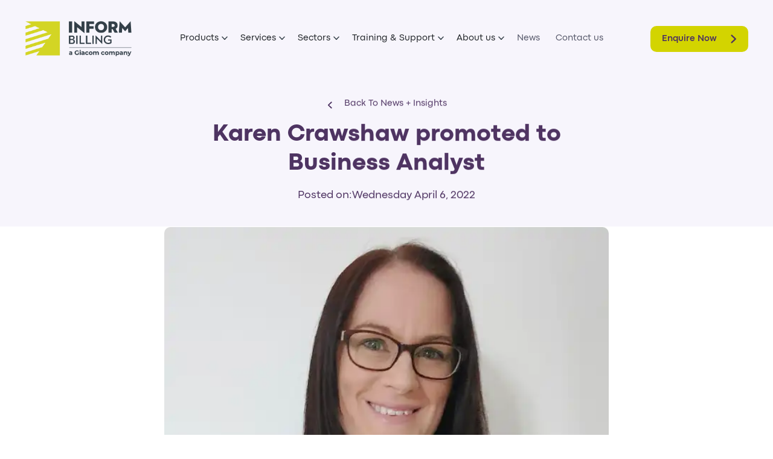

--- FILE ---
content_type: text/html; charset=UTF-8
request_url: https://www.informbilling.co.uk/karen-crawshaw-promoted-to-business-analyst/
body_size: 15877
content:
<!doctype html>
<html lang="en-GB">
<head>
	<meta charset="UTF-8">
	<meta name="viewport" content="width=device-width, initial-scale=1">
	<link rel="profile" href="https://gmpg.org/xfn/11">

	<meta name='robots' content='index, follow, max-image-preview:large, max-snippet:-1, max-video-preview:-1' />

	<!-- This site is optimized with the Yoast SEO plugin v24.3 - https://yoast.com/wordpress/plugins/seo/ -->
	<title>Karen Crawshaw promoted to Business Analyst - Inform Billing</title>
	<link rel="canonical" href="https://www.informbilling.co.uk/karen-crawshaw-promoted-to-business-analyst/" />
	<meta property="og:locale" content="en_GB" />
	<meta property="og:type" content="article" />
	<meta property="og:title" content="Karen Crawshaw promoted to Business Analyst - Inform Billing" />
	<meta property="og:description" content="Joining last April as Project and Product Administrator Karen has demonstrated a proactive approach making great strides in developing her knowledge of our products and supporting the product development.  She has been a key support in delivery of releases and working closely with stakeholders to support the roll out of new features with each release. [&hellip;]" />
	<meta property="og:url" content="https://www.informbilling.co.uk/karen-crawshaw-promoted-to-business-analyst/" />
	<meta property="og:site_name" content="Inform Billing" />
	<meta property="article:publisher" content="https://www.facebook.com/InformBilling" />
	<meta property="article:published_time" content="2022-04-06T13:00:33+00:00" />
	<meta property="article:modified_time" content="2022-05-26T10:49:00+00:00" />
	<meta property="og:image" content="https://www.informbilling.co.uk/wp-content/uploads/2022/04/karen-thumbnail-01.webp" />
	<meta property="og:image:width" content="625" />
	<meta property="og:image:height" content="625" />
	<meta property="og:image:type" content="image/webp" />
	<meta name="author" content="alt.dev" />
	<meta name="twitter:card" content="summary_large_image" />
	<meta name="twitter:creator" content="@inform_billing" />
	<meta name="twitter:site" content="@inform_billing" />
	<meta name="twitter:label1" content="Written by" />
	<meta name="twitter:data1" content="alt.dev" />
	<meta name="twitter:label2" content="Estimated reading time" />
	<meta name="twitter:data2" content="1 minute" />
	<script type="application/ld+json" class="yoast-schema-graph">{"@context":"https://schema.org","@graph":[{"@type":"Article","@id":"https://www.informbilling.co.uk/karen-crawshaw-promoted-to-business-analyst/#article","isPartOf":{"@id":"https://www.informbilling.co.uk/karen-crawshaw-promoted-to-business-analyst/"},"author":{"name":"alt.dev","@id":"https://www.informbilling.co.uk/#/schema/person/96b94c9b8b9fcc3db23788a57ee58c1a"},"headline":"Karen Crawshaw promoted to Business Analyst","datePublished":"2022-04-06T13:00:33+00:00","dateModified":"2022-05-26T10:49:00+00:00","mainEntityOfPage":{"@id":"https://www.informbilling.co.uk/karen-crawshaw-promoted-to-business-analyst/"},"wordCount":108,"commentCount":0,"publisher":{"@id":"https://www.informbilling.co.uk/#organization"},"image":{"@id":"https://www.informbilling.co.uk/karen-crawshaw-promoted-to-business-analyst/#primaryimage"},"thumbnailUrl":"https://www.informbilling.co.uk/wp-content/uploads/2022/04/karen-thumbnail-01.webp","articleSection":["News"],"inLanguage":"en-GB","potentialAction":[{"@type":"CommentAction","name":"Comment","target":["https://www.informbilling.co.uk/karen-crawshaw-promoted-to-business-analyst/#respond"]}]},{"@type":"WebPage","@id":"https://www.informbilling.co.uk/karen-crawshaw-promoted-to-business-analyst/","url":"https://www.informbilling.co.uk/karen-crawshaw-promoted-to-business-analyst/","name":"Karen Crawshaw promoted to Business Analyst - Inform Billing","isPartOf":{"@id":"https://www.informbilling.co.uk/#website"},"primaryImageOfPage":{"@id":"https://www.informbilling.co.uk/karen-crawshaw-promoted-to-business-analyst/#primaryimage"},"image":{"@id":"https://www.informbilling.co.uk/karen-crawshaw-promoted-to-business-analyst/#primaryimage"},"thumbnailUrl":"https://www.informbilling.co.uk/wp-content/uploads/2022/04/karen-thumbnail-01.webp","datePublished":"2022-04-06T13:00:33+00:00","dateModified":"2022-05-26T10:49:00+00:00","breadcrumb":{"@id":"https://www.informbilling.co.uk/karen-crawshaw-promoted-to-business-analyst/#breadcrumb"},"inLanguage":"en-GB","potentialAction":[{"@type":"ReadAction","target":["https://www.informbilling.co.uk/karen-crawshaw-promoted-to-business-analyst/"]}]},{"@type":"ImageObject","inLanguage":"en-GB","@id":"https://www.informbilling.co.uk/karen-crawshaw-promoted-to-business-analyst/#primaryimage","url":"https://www.informbilling.co.uk/wp-content/uploads/2022/04/karen-thumbnail-01.webp","contentUrl":"https://www.informbilling.co.uk/wp-content/uploads/2022/04/karen-thumbnail-01.webp","width":625,"height":625},{"@type":"BreadcrumbList","@id":"https://www.informbilling.co.uk/karen-crawshaw-promoted-to-business-analyst/#breadcrumb","itemListElement":[{"@type":"ListItem","position":1,"name":"Home","item":"https://www.informbilling.co.uk/"},{"@type":"ListItem","position":2,"name":"News","item":"https://www.informbilling.co.uk/news/"},{"@type":"ListItem","position":3,"name":"Karen Crawshaw promoted to Business Analyst"}]},{"@type":"WebSite","@id":"https://www.informbilling.co.uk/#website","url":"https://www.informbilling.co.uk/","name":"Inform Billing","description":"Telecoms Billing","publisher":{"@id":"https://www.informbilling.co.uk/#organization"},"potentialAction":[{"@type":"SearchAction","target":{"@type":"EntryPoint","urlTemplate":"https://www.informbilling.co.uk/?s={search_term_string}"},"query-input":{"@type":"PropertyValueSpecification","valueRequired":true,"valueName":"search_term_string"}}],"inLanguage":"en-GB"},{"@type":"Organization","@id":"https://www.informbilling.co.uk/#organization","name":"Inform Billing","url":"https://www.informbilling.co.uk/","logo":{"@type":"ImageObject","inLanguage":"en-GB","@id":"https://www.informbilling.co.uk/#/schema/logo/image/","url":"https://www.informbilling.co.uk/wp-content/uploads/2022/05/logo.png","contentUrl":"https://www.informbilling.co.uk/wp-content/uploads/2022/05/logo.png","width":179,"height":45,"caption":"Inform Billing"},"image":{"@id":"https://www.informbilling.co.uk/#/schema/logo/image/"},"sameAs":["https://www.facebook.com/InformBilling","https://x.com/inform_billing","https://www.linkedin.com/company/informbilling/","https://www.youtube.com/user/informbilling","https://www.instagram.com/informbilling/"]},{"@type":"Person","@id":"https://www.informbilling.co.uk/#/schema/person/96b94c9b8b9fcc3db23788a57ee58c1a","name":"alt.dev","image":{"@type":"ImageObject","inLanguage":"en-GB","@id":"https://www.informbilling.co.uk/#/schema/person/image/","url":"https://secure.gravatar.com/avatar/8ee6690831e9170ca5fa76e3d400faf6800e302510ef4fe777fa1692438de777?s=96&d=mm&r=g","contentUrl":"https://secure.gravatar.com/avatar/8ee6690831e9170ca5fa76e3d400faf6800e302510ef4fe777fa1692438de777?s=96&d=mm&r=g","caption":"alt.dev"},"url":"https://www.informbilling.co.uk/author/alt-dev/"}]}</script>
	<!-- / Yoast SEO plugin. -->


<link rel='dns-prefetch' href='//cdnjs.cloudflare.com' />
<link rel='dns-prefetch' href='//unpkg.com' />
<link rel='dns-prefetch' href='//maps.googleapis.com' />
<link rel='dns-prefetch' href='//cdn.jsdelivr.net' />
<link rel="alternate" type="application/rss+xml" title="Inform Billing &raquo; Feed" href="https://www.informbilling.co.uk/feed/" />
<link rel="alternate" type="application/rss+xml" title="Inform Billing &raquo; Comments Feed" href="https://www.informbilling.co.uk/comments/feed/" />
<link rel="alternate" type="application/rss+xml" title="Inform Billing &raquo; Karen Crawshaw promoted to Business Analyst Comments Feed" href="https://www.informbilling.co.uk/karen-crawshaw-promoted-to-business-analyst/feed/" />
<link rel="alternate" title="oEmbed (JSON)" type="application/json+oembed" href="https://www.informbilling.co.uk/wp-json/oembed/1.0/embed?url=https%3A%2F%2Fwww.informbilling.co.uk%2Fkaren-crawshaw-promoted-to-business-analyst%2F" />
<link rel="alternate" title="oEmbed (XML)" type="text/xml+oembed" href="https://www.informbilling.co.uk/wp-json/oembed/1.0/embed?url=https%3A%2F%2Fwww.informbilling.co.uk%2Fkaren-crawshaw-promoted-to-business-analyst%2F&#038;format=xml" />
<style id='wp-img-auto-sizes-contain-inline-css'>
img:is([sizes=auto i],[sizes^="auto," i]){contain-intrinsic-size:3000px 1500px}
/*# sourceURL=wp-img-auto-sizes-contain-inline-css */
</style>
<style id='wp-emoji-styles-inline-css'>

	img.wp-smiley, img.emoji {
		display: inline !important;
		border: none !important;
		box-shadow: none !important;
		height: 1em !important;
		width: 1em !important;
		margin: 0 0.07em !important;
		vertical-align: -0.1em !important;
		background: none !important;
		padding: 0 !important;
	}
/*# sourceURL=wp-emoji-styles-inline-css */
</style>
<style id='wp-block-library-inline-css'>
:root{--wp-block-synced-color:#7a00df;--wp-block-synced-color--rgb:122,0,223;--wp-bound-block-color:var(--wp-block-synced-color);--wp-editor-canvas-background:#ddd;--wp-admin-theme-color:#007cba;--wp-admin-theme-color--rgb:0,124,186;--wp-admin-theme-color-darker-10:#006ba1;--wp-admin-theme-color-darker-10--rgb:0,107,160.5;--wp-admin-theme-color-darker-20:#005a87;--wp-admin-theme-color-darker-20--rgb:0,90,135;--wp-admin-border-width-focus:2px}@media (min-resolution:192dpi){:root{--wp-admin-border-width-focus:1.5px}}.wp-element-button{cursor:pointer}:root .has-very-light-gray-background-color{background-color:#eee}:root .has-very-dark-gray-background-color{background-color:#313131}:root .has-very-light-gray-color{color:#eee}:root .has-very-dark-gray-color{color:#313131}:root .has-vivid-green-cyan-to-vivid-cyan-blue-gradient-background{background:linear-gradient(135deg,#00d084,#0693e3)}:root .has-purple-crush-gradient-background{background:linear-gradient(135deg,#34e2e4,#4721fb 50%,#ab1dfe)}:root .has-hazy-dawn-gradient-background{background:linear-gradient(135deg,#faaca8,#dad0ec)}:root .has-subdued-olive-gradient-background{background:linear-gradient(135deg,#fafae1,#67a671)}:root .has-atomic-cream-gradient-background{background:linear-gradient(135deg,#fdd79a,#004a59)}:root .has-nightshade-gradient-background{background:linear-gradient(135deg,#330968,#31cdcf)}:root .has-midnight-gradient-background{background:linear-gradient(135deg,#020381,#2874fc)}:root{--wp--preset--font-size--normal:16px;--wp--preset--font-size--huge:42px}.has-regular-font-size{font-size:1em}.has-larger-font-size{font-size:2.625em}.has-normal-font-size{font-size:var(--wp--preset--font-size--normal)}.has-huge-font-size{font-size:var(--wp--preset--font-size--huge)}.has-text-align-center{text-align:center}.has-text-align-left{text-align:left}.has-text-align-right{text-align:right}.has-fit-text{white-space:nowrap!important}#end-resizable-editor-section{display:none}.aligncenter{clear:both}.items-justified-left{justify-content:flex-start}.items-justified-center{justify-content:center}.items-justified-right{justify-content:flex-end}.items-justified-space-between{justify-content:space-between}.screen-reader-text{border:0;clip-path:inset(50%);height:1px;margin:-1px;overflow:hidden;padding:0;position:absolute;width:1px;word-wrap:normal!important}.screen-reader-text:focus{background-color:#ddd;clip-path:none;color:#444;display:block;font-size:1em;height:auto;left:5px;line-height:normal;padding:15px 23px 14px;text-decoration:none;top:5px;width:auto;z-index:100000}html :where(.has-border-color){border-style:solid}html :where([style*=border-top-color]){border-top-style:solid}html :where([style*=border-right-color]){border-right-style:solid}html :where([style*=border-bottom-color]){border-bottom-style:solid}html :where([style*=border-left-color]){border-left-style:solid}html :where([style*=border-width]){border-style:solid}html :where([style*=border-top-width]){border-top-style:solid}html :where([style*=border-right-width]){border-right-style:solid}html :where([style*=border-bottom-width]){border-bottom-style:solid}html :where([style*=border-left-width]){border-left-style:solid}html :where(img[class*=wp-image-]){height:auto;max-width:100%}:where(figure){margin:0 0 1em}html :where(.is-position-sticky){--wp-admin--admin-bar--position-offset:var(--wp-admin--admin-bar--height,0px)}@media screen and (max-width:600px){html :where(.is-position-sticky){--wp-admin--admin-bar--position-offset:0px}}

/*# sourceURL=wp-block-library-inline-css */
</style><style id='global-styles-inline-css'>
:root{--wp--preset--aspect-ratio--square: 1;--wp--preset--aspect-ratio--4-3: 4/3;--wp--preset--aspect-ratio--3-4: 3/4;--wp--preset--aspect-ratio--3-2: 3/2;--wp--preset--aspect-ratio--2-3: 2/3;--wp--preset--aspect-ratio--16-9: 16/9;--wp--preset--aspect-ratio--9-16: 9/16;--wp--preset--color--black: #000000;--wp--preset--color--cyan-bluish-gray: #abb8c3;--wp--preset--color--white: #ffffff;--wp--preset--color--pale-pink: #f78da7;--wp--preset--color--vivid-red: #cf2e2e;--wp--preset--color--luminous-vivid-orange: #ff6900;--wp--preset--color--luminous-vivid-amber: #fcb900;--wp--preset--color--light-green-cyan: #7bdcb5;--wp--preset--color--vivid-green-cyan: #00d084;--wp--preset--color--pale-cyan-blue: #8ed1fc;--wp--preset--color--vivid-cyan-blue: #0693e3;--wp--preset--color--vivid-purple: #9b51e0;--wp--preset--gradient--vivid-cyan-blue-to-vivid-purple: linear-gradient(135deg,rgb(6,147,227) 0%,rgb(155,81,224) 100%);--wp--preset--gradient--light-green-cyan-to-vivid-green-cyan: linear-gradient(135deg,rgb(122,220,180) 0%,rgb(0,208,130) 100%);--wp--preset--gradient--luminous-vivid-amber-to-luminous-vivid-orange: linear-gradient(135deg,rgb(252,185,0) 0%,rgb(255,105,0) 100%);--wp--preset--gradient--luminous-vivid-orange-to-vivid-red: linear-gradient(135deg,rgb(255,105,0) 0%,rgb(207,46,46) 100%);--wp--preset--gradient--very-light-gray-to-cyan-bluish-gray: linear-gradient(135deg,rgb(238,238,238) 0%,rgb(169,184,195) 100%);--wp--preset--gradient--cool-to-warm-spectrum: linear-gradient(135deg,rgb(74,234,220) 0%,rgb(151,120,209) 20%,rgb(207,42,186) 40%,rgb(238,44,130) 60%,rgb(251,105,98) 80%,rgb(254,248,76) 100%);--wp--preset--gradient--blush-light-purple: linear-gradient(135deg,rgb(255,206,236) 0%,rgb(152,150,240) 100%);--wp--preset--gradient--blush-bordeaux: linear-gradient(135deg,rgb(254,205,165) 0%,rgb(254,45,45) 50%,rgb(107,0,62) 100%);--wp--preset--gradient--luminous-dusk: linear-gradient(135deg,rgb(255,203,112) 0%,rgb(199,81,192) 50%,rgb(65,88,208) 100%);--wp--preset--gradient--pale-ocean: linear-gradient(135deg,rgb(255,245,203) 0%,rgb(182,227,212) 50%,rgb(51,167,181) 100%);--wp--preset--gradient--electric-grass: linear-gradient(135deg,rgb(202,248,128) 0%,rgb(113,206,126) 100%);--wp--preset--gradient--midnight: linear-gradient(135deg,rgb(2,3,129) 0%,rgb(40,116,252) 100%);--wp--preset--font-size--small: 13px;--wp--preset--font-size--medium: 20px;--wp--preset--font-size--large: 36px;--wp--preset--font-size--x-large: 42px;--wp--preset--spacing--20: 0.44rem;--wp--preset--spacing--30: 0.67rem;--wp--preset--spacing--40: 1rem;--wp--preset--spacing--50: 1.5rem;--wp--preset--spacing--60: 2.25rem;--wp--preset--spacing--70: 3.38rem;--wp--preset--spacing--80: 5.06rem;--wp--preset--shadow--natural: 6px 6px 9px rgba(0, 0, 0, 0.2);--wp--preset--shadow--deep: 12px 12px 50px rgba(0, 0, 0, 0.4);--wp--preset--shadow--sharp: 6px 6px 0px rgba(0, 0, 0, 0.2);--wp--preset--shadow--outlined: 6px 6px 0px -3px rgb(255, 255, 255), 6px 6px rgb(0, 0, 0);--wp--preset--shadow--crisp: 6px 6px 0px rgb(0, 0, 0);}:where(.is-layout-flex){gap: 0.5em;}:where(.is-layout-grid){gap: 0.5em;}body .is-layout-flex{display: flex;}.is-layout-flex{flex-wrap: wrap;align-items: center;}.is-layout-flex > :is(*, div){margin: 0;}body .is-layout-grid{display: grid;}.is-layout-grid > :is(*, div){margin: 0;}:where(.wp-block-columns.is-layout-flex){gap: 2em;}:where(.wp-block-columns.is-layout-grid){gap: 2em;}:where(.wp-block-post-template.is-layout-flex){gap: 1.25em;}:where(.wp-block-post-template.is-layout-grid){gap: 1.25em;}.has-black-color{color: var(--wp--preset--color--black) !important;}.has-cyan-bluish-gray-color{color: var(--wp--preset--color--cyan-bluish-gray) !important;}.has-white-color{color: var(--wp--preset--color--white) !important;}.has-pale-pink-color{color: var(--wp--preset--color--pale-pink) !important;}.has-vivid-red-color{color: var(--wp--preset--color--vivid-red) !important;}.has-luminous-vivid-orange-color{color: var(--wp--preset--color--luminous-vivid-orange) !important;}.has-luminous-vivid-amber-color{color: var(--wp--preset--color--luminous-vivid-amber) !important;}.has-light-green-cyan-color{color: var(--wp--preset--color--light-green-cyan) !important;}.has-vivid-green-cyan-color{color: var(--wp--preset--color--vivid-green-cyan) !important;}.has-pale-cyan-blue-color{color: var(--wp--preset--color--pale-cyan-blue) !important;}.has-vivid-cyan-blue-color{color: var(--wp--preset--color--vivid-cyan-blue) !important;}.has-vivid-purple-color{color: var(--wp--preset--color--vivid-purple) !important;}.has-black-background-color{background-color: var(--wp--preset--color--black) !important;}.has-cyan-bluish-gray-background-color{background-color: var(--wp--preset--color--cyan-bluish-gray) !important;}.has-white-background-color{background-color: var(--wp--preset--color--white) !important;}.has-pale-pink-background-color{background-color: var(--wp--preset--color--pale-pink) !important;}.has-vivid-red-background-color{background-color: var(--wp--preset--color--vivid-red) !important;}.has-luminous-vivid-orange-background-color{background-color: var(--wp--preset--color--luminous-vivid-orange) !important;}.has-luminous-vivid-amber-background-color{background-color: var(--wp--preset--color--luminous-vivid-amber) !important;}.has-light-green-cyan-background-color{background-color: var(--wp--preset--color--light-green-cyan) !important;}.has-vivid-green-cyan-background-color{background-color: var(--wp--preset--color--vivid-green-cyan) !important;}.has-pale-cyan-blue-background-color{background-color: var(--wp--preset--color--pale-cyan-blue) !important;}.has-vivid-cyan-blue-background-color{background-color: var(--wp--preset--color--vivid-cyan-blue) !important;}.has-vivid-purple-background-color{background-color: var(--wp--preset--color--vivid-purple) !important;}.has-black-border-color{border-color: var(--wp--preset--color--black) !important;}.has-cyan-bluish-gray-border-color{border-color: var(--wp--preset--color--cyan-bluish-gray) !important;}.has-white-border-color{border-color: var(--wp--preset--color--white) !important;}.has-pale-pink-border-color{border-color: var(--wp--preset--color--pale-pink) !important;}.has-vivid-red-border-color{border-color: var(--wp--preset--color--vivid-red) !important;}.has-luminous-vivid-orange-border-color{border-color: var(--wp--preset--color--luminous-vivid-orange) !important;}.has-luminous-vivid-amber-border-color{border-color: var(--wp--preset--color--luminous-vivid-amber) !important;}.has-light-green-cyan-border-color{border-color: var(--wp--preset--color--light-green-cyan) !important;}.has-vivid-green-cyan-border-color{border-color: var(--wp--preset--color--vivid-green-cyan) !important;}.has-pale-cyan-blue-border-color{border-color: var(--wp--preset--color--pale-cyan-blue) !important;}.has-vivid-cyan-blue-border-color{border-color: var(--wp--preset--color--vivid-cyan-blue) !important;}.has-vivid-purple-border-color{border-color: var(--wp--preset--color--vivid-purple) !important;}.has-vivid-cyan-blue-to-vivid-purple-gradient-background{background: var(--wp--preset--gradient--vivid-cyan-blue-to-vivid-purple) !important;}.has-light-green-cyan-to-vivid-green-cyan-gradient-background{background: var(--wp--preset--gradient--light-green-cyan-to-vivid-green-cyan) !important;}.has-luminous-vivid-amber-to-luminous-vivid-orange-gradient-background{background: var(--wp--preset--gradient--luminous-vivid-amber-to-luminous-vivid-orange) !important;}.has-luminous-vivid-orange-to-vivid-red-gradient-background{background: var(--wp--preset--gradient--luminous-vivid-orange-to-vivid-red) !important;}.has-very-light-gray-to-cyan-bluish-gray-gradient-background{background: var(--wp--preset--gradient--very-light-gray-to-cyan-bluish-gray) !important;}.has-cool-to-warm-spectrum-gradient-background{background: var(--wp--preset--gradient--cool-to-warm-spectrum) !important;}.has-blush-light-purple-gradient-background{background: var(--wp--preset--gradient--blush-light-purple) !important;}.has-blush-bordeaux-gradient-background{background: var(--wp--preset--gradient--blush-bordeaux) !important;}.has-luminous-dusk-gradient-background{background: var(--wp--preset--gradient--luminous-dusk) !important;}.has-pale-ocean-gradient-background{background: var(--wp--preset--gradient--pale-ocean) !important;}.has-electric-grass-gradient-background{background: var(--wp--preset--gradient--electric-grass) !important;}.has-midnight-gradient-background{background: var(--wp--preset--gradient--midnight) !important;}.has-small-font-size{font-size: var(--wp--preset--font-size--small) !important;}.has-medium-font-size{font-size: var(--wp--preset--font-size--medium) !important;}.has-large-font-size{font-size: var(--wp--preset--font-size--large) !important;}.has-x-large-font-size{font-size: var(--wp--preset--font-size--x-large) !important;}
/*# sourceURL=global-styles-inline-css */
</style>

<style id='classic-theme-styles-inline-css'>
/*! This file is auto-generated */
.wp-block-button__link{color:#fff;background-color:#32373c;border-radius:9999px;box-shadow:none;text-decoration:none;padding:calc(.667em + 2px) calc(1.333em + 2px);font-size:1.125em}.wp-block-file__button{background:#32373c;color:#fff;text-decoration:none}
/*# sourceURL=/wp-includes/css/classic-themes.min.css */
</style>
<link rel='stylesheet' id='slickslider1-css' href='https://cdnjs.cloudflare.com/ajax/libs/slick-carousel/1.9.0/slick.css?ver=6.9' media='all' />
<link rel='stylesheet' id='slickslider2-css' href='https://cdnjs.cloudflare.com/ajax/libs/slick-carousel/1.9.0/slick-theme.css?ver=6.9' media='all' />
<link rel='stylesheet' id='bootstrap-style-css' href='https://cdn.jsdelivr.net/npm/bootstrap@5.0.1/dist/css/bootstrap.min.css?ver=6.9' media='all' />
<link rel='stylesheet' id='mmmhamburgers-css' href='https://www.informbilling.co.uk/wp-content/themes/informedbilling/vendors/css/hamburgers.min.css?ver=6.9' media='all' />
<link rel='stylesheet' id='ahstyle-css' href='https://www.informbilling.co.uk/wp-content/themes/informedbilling/dist/css/style.css?ver=6.9' media='all' />
<link rel='stylesheet' id='font-awesome-css' href='https://cdnjs.cloudflare.com/ajax/libs/font-awesome/5.15.3/css/all.min.css?ver=6.9' media='all' />
<link rel='stylesheet' id='aos-css' href='https://unpkg.com/aos@2.3.1/dist/aos.css?ver=6.9' media='all' />
<script src="https://www.informbilling.co.uk/wp-includes/js/jquery/jquery.min.js?ver=3.7.1" id="jquery-core-js"></script>
<script src="https://www.informbilling.co.uk/wp-includes/js/jquery/jquery-migrate.min.js?ver=3.4.1" id="jquery-migrate-js"></script>
<script src="https://cdnjs.cloudflare.com/ajax/libs/slick-carousel/1.8.1/slick.min.js?ver=6.9" id="slick-js"></script>
<script src="https://www.informbilling.co.uk/wp-content/themes/informedbilling/dist/js/script-min.js?ver=6.9" id="ibscript-js"></script>
<script src="https://unpkg.com/aos@2.3.1/dist/aos.js?ver=6.9" id="aos-js"></script>
<script src="https://www.informbilling.co.uk/wp-content/themes/informedbilling/dist/js/acfmap.js?ver=6.9" id="acfmap-js"></script>
<link rel="https://api.w.org/" href="https://www.informbilling.co.uk/wp-json/" /><link rel="alternate" title="JSON" type="application/json" href="https://www.informbilling.co.uk/wp-json/wp/v2/posts/1851" /><link rel="EditURI" type="application/rsd+xml" title="RSD" href="https://www.informbilling.co.uk/xmlrpc.php?rsd" />
<meta name="generator" content="WordPress 6.9" />
<link rel='shortlink' href='https://www.informbilling.co.uk/?p=1851' />
<script type="text/javascript" src="https://secure.agile-enterprise-365.com/js/780934.js" ></script>
<noscript><img alt="" src="https://secure.agile-enterprise-365.com/780934.png" style="display:none;" /></noscript>		<script>
			document.documentElement.className = document.documentElement.className.replace('no-js', 'js');
		</script>
				<style>
			.no-js img.lazyload {
				display: none;
			}

			figure.wp-block-image img.lazyloading {
				min-width: 150px;
			}

						.lazyload, .lazyloading {
				opacity: 0;
			}

			.lazyloaded {
				opacity: 1;
				transition: opacity 400ms;
				transition-delay: 0ms;
			}

					</style>
		<link rel="pingback" href="https://www.informbilling.co.uk/xmlrpc.php"><link rel="icon" href="https://www.informbilling.co.uk/wp-content/uploads/2022/05/cropped-favicon-32x32-1-32x32.png" sizes="32x32" />
<link rel="icon" href="https://www.informbilling.co.uk/wp-content/uploads/2022/05/cropped-favicon-32x32-1-192x192.png" sizes="192x192" />
<link rel="apple-touch-icon" href="https://www.informbilling.co.uk/wp-content/uploads/2022/05/cropped-favicon-32x32-1-180x180.png" />
<meta name="msapplication-TileImage" content="https://www.informbilling.co.uk/wp-content/uploads/2022/05/cropped-favicon-32x32-1-270x270.png" />



	<script type="text/javascript">

      var _gaq = _gaq || [];
      _gaq.push(['_setAccount', 'UA-42662453-1']);
      _gaq.push(['_trackPageview']);

      (function() {
        var ga = document.createElement('script'); ga.type = 'text/javascript'; ga.async = true;
        ga.src = ('https:' == document.location.protocol ? 'https://ssl' : 'e//www') + '.google-analytics.com/ga.js';
        var s = document.getElementsByTagName('script')[0]; s.parentNode.insertBefore(ga, s);
      })();

    </script>

	<!-- Global site tag (gtag.js) - Google Ads: AW-10940389004 -->
	<script async src="https://www.googletagmanager.com/gtag/js?id=AW-10940389004"></script>
	<script>
	  window.dataLayer = window.dataLayer || [];
	  function gtag(){dataLayer.push(arguments);}
	  gtag('js', new Date());

	  gtag('config', 'AW-10940389004');
	</script>

	<!-- Google tag (gtag.js) -->
<script async src="https://www.googletagmanager.com/gtag/js?id=G-0L6YF9QYZ5"></script>
<script>
  window.dataLayer = window.dataLayer || [];
  function gtag(){dataLayer.push(arguments);}
  gtag('js', new Date());

  gtag('config', 'G-0L6YF9QYZ5');
</script>

	<style>
		*:focus {
			outline: none;
		}

		.footer-social-icon {
			margin-right: 30px;
		}

		.feature-toggle:not(.active) {
			border: 2px solid #FFF !important;
		}

		.slick-dots > li:only-child {
			visibility: hidden;
		}

		.slick-arrow {
			cursor: pointer;
		}

		.inform__searchform select {
			border: none;
			width: 100%;
		}

		.select-container {
			border: 1px solid #C7C7C7;
			padding-right: 10px;
			border-radius: 10px;
			display: flex;
			align-items: center;
		}

		.theteam__link {
			margin-bottom: 20px;
		}

		iframe {
			max-width: 100%;
		}

		.videolink {
			margin-right: calc(var(--bs-gutter-x)/ 2);
			margin-left: calc(var(--bs-gutter-x)/ 2);
			width: calc(100% - var(--bs-gutter-x));
		}

		.iconblock-container {
			flex-wrap: wrap;
		}

		@media screen and (max-width: 768px) {
			.footer-social-icon {
				margin-right: 10px;
			}
		}

		@media screen and (max-width: 720px) {

			.inform__searchform select {
				width: 100%;
				padding: 10px 20px;
				border: none;
				border-radius: 10px;
				margin-bottom: 2px;
				color: #4D3261;
				background-color: white !important;
				-webkit-appearance: none;
				-moz-appearance: none;
				appearance: none;
				background-position: 95% center;
				background-repeat: no-repeat;
				background-image: url(https://www.informbilling.co.uk/wp-content/themes/informedbilling/img/nav-downarrow.svg);
			}

			.select-container {
				padding-right: 0;
			}

			.submenu-container {
				height: 100vh;
			}

			.video-container {
				padding: 0 !important;
			}

			.videoembed {
				padding: 20px;
			}
		}

		.play-icon{
			position: absolute;
			top: 50%;
			left: 50%;
			transform:translate(-50%, -50%);
		}

		.clientlogoblock__logos--img img{
			width: 100%;
		}

		@media screen and (max-width: 720px){
		.clientlogoblock__logos--img img{
			height: 40px;
			width: auto;
			margin-bottom: 10px;
		}

		.clientlogoblock__logos--img:nth-child(5){
			display:block;
		}
		}

		.bg-keybensbluebg{
			background-color: #E0F6FF;
		}

		.downloadbggreen, .tablehead--green{
			background-color: #D3D400;
		}

		.downloadbggreen p{
			color: #4D3261;
		}

		.downloadbgblue, .tablehead--blue{
			background-color: #17ADEE;
			color: #fff !important
		}

		.downloadbgblue .btn--readmore{
			color: #fff !important
		}

		.downloadbgblue .btn--readmore::after{
			filter: brightness(0) invert(1);
		}

		.tablehead td {
			padding: 14px 0
		}

		tr.tablehead:first-child td:first-child{
			border-top-left-radius: 10px;
    	padding-left: 25px;
		}

		tr.tablehead:first-child td:last-child{
			border-top-right-radius: 10px;
		}

		.feature-toggle--blue.active {
   		border: 2px solid #17ADEE;
		}

		.feature-toggle--blue{
			background-image: url(https://www.informbilling.co.uk/wp-content/themes/informedbilling/img/toggle-icon-blue.svg);
		}

		ul.sub_nav{
			justify-content: start!important;
		}

		.w-25{
			width: 23%;
			margin-right: 2%;
		}

		.w-33{
			width: 31%;
			margin-right: 2%;
		}

		.w-75{
			width: 75%;
		}

		@media (min-width:1024px){
		.lg-w-75{
			width: 75%;
		}
	}

	.f-40{
		font-size: 2.5rem;
	}

	.relatednews__feature {
    display: flex;
    flex-direction: column;
    align-items: baseline;
    justify-content: space-between;
}

	.post-password-form{
		text-align: center;
	}

	.post-password-form input[type=password]{
		font-size: 15px;
    font-family: "CodecPro-Bold";
    padding: 12px 17px 12px 17px;
		border-radius: 10px;
		border: 2px solid black;
	}

	.post-password-form input[type=submit]{
		border-radius: 0;
    border-radius: 10px;
    display: inline-block;
    text-decoration: none;
    text-align: center;
    font-size: 15px;
    font-family: "CodecPro-Bold";
    padding: 12px 17px 12px 17px;
		background-color: #D3D400;
    color: #4D3261;
    position: relative;
    border: 2px solid #D3D400;
	}

	.contact-links a{
		text-decoration: none;
	}

	a{ color: inherit;}


	.single-casestudies .hero--small .herographic{
		display: flex;
		align-items:center;
		justify-content:center;
	}
.hidden-div{
	display:none;
}

.videoplaybutton{
	cursor:pointer;
}

.btn-view-s{
	color: #D3D400;
	background-image: url(https://www.informbilling.co.uk/wp-content/themes/informedbilling/img/greenchevr.png);
	background-repeat: no-repeat;
	background-position: right 17px;
	padding-left: 2px;
	padding-right: 20px;
}

.btn-view-s:hover{
		color: #D3D400;
}

.newsgrid__item:nth-child(6) {
	padding: 0;
}

.newsgrid__item__image{
	overflow: hidden;
	width: 100%;
}

.newsgrid__blurb{
	padding: 10px;
}



ul.sub_nav li.w-33{
	max-width: 31%;
	margin-right: 2%;
}

ul.sub_nav li.w-25{
	max-width: 25%
}

/*Gravity Forms*/
.gfield_label{
	display: none !important;
}

.ginput_container_text input, .ginput_container_text input::placeholder,
.ginput_container_select select, .ginput_container_select select::placeholder,
.ginput_container_textarea textarea, .ginput_container_textarea textarea::placeholder{
		width: 100%;
    border: none;
    border-radius: 10px;
    margin-bottom: 12px;
    color: #4D3261;
    background-color: white !important;
		padding: 15px 20px !important;
		line-height: initial!important;
}
@media (min-width:1024px){
ul.gform_fields{
	display: flex !important;
	flex-wrap: wrap;
}

li.gfield{
	width:50%;
}

.gform_legacy_markup_wrapper li.gfield.gfield_error.gfield_contains_required{
	width: 50% !important;
	padding-right: 16px !important;
}

li#field_1_8, .gform_legacy_markup_wrapper li#field_1_8.gfield.gfield_error.gfield_contains_required {
	width: 100% !important;
	padding-right: 16px !important;
}

li#field_1_10{
	width: 100%;
}
}

.ginput_container_text input::placeholder,
.ginput_container_textarea textarea::placeholder{
    padding: 0px 0px !important;
}

.ginput_container_text input {
	line-height: 20px !important;
}

.ginput_container_select select{
	margin-left: 0!important;
}

.gform_legacy_markup_wrapper li.gfield.gfield_error{
	padding-top:0px!important;
}

body .gform_legacy_markup_wrapper .top_label div.ginput_container{
	margin-top: 0!important;
}

body .gform_legacy_markup_wrapper ul li.gfield{
		margin-top: 0!important;
}

input.gfield-choice-input{
	vertical-align: top!important;
}

.gchoice label{
	color: white;
}

.contact-block .gchoice label{
	color: #4D3261 !important
}

input[type=submit].gform_button.button{
    border-radius: 0;
    float: right;
    border-radius: 10px;
    text-decoration: none;
    text-align: center;
    font-size: 15px;
    font-family: "CodecPro-Bold";
    padding: 12px 50px 12px 17px;
    background-color: #D3D400;
    color: #4D3261;
    position: relative !important;
    transition: all 0.5s;
    border: 2px solid #D3D400;
    position: relative;
    background-position: 90% center;
    background-repeat: no-repeat;
    background-image: url(https://www.informbilling.co.uk/wp-content/themes/informedbilling/img/secondary-arrow.svg);
		width: auto!important;
		line-height: initial!important;
}

input[type=submit].gform_button.button:hover{
		text-decoration: none;
    color: #794C99;
    background-color: white;
    border: 2px solid white;
}

.contact-block input[type=submit].gform_button.button{
    background-color: #A257ED;
    background-position: 90% center;
    background-repeat: no-repeat;
    background-image:  url(https://www.informbilling.co.uk/wp-content/themes/informedbilling/img/white-arrow.svg);
    color: white;
}

.contact-block input[type=submit].gform_button.button:hover{
		text-decoration: none;
    color: #794C99;
    background-color: white;
    border: 2px solid white;
    background-image: url(https://www.informbilling.co.uk/wp-content/themes/informedbilling/img/secondary-arrow.svg);
}

.gform_validation_errors.validation_error, .gform_validation_errors{
		background-color: transparent  !important;
		color: #fff !important;
    border: none !important;
		box-shadow: none!important;
}

.gform_validation_errors>h2{
			color: #fff !important;
}

.contact-block .gform_validation_errors>h2{
			color: #4D3261 !important
}

.gfield.gfield_error{
	  color: #fff;
	  border: none !important;
		box-shadow: none!important;
				background-color: transparent  !important;
}

.gform_wrapper .gfield_validation_message, .gform_wrapper .validation_message{
	background-color: transparent!important;
	border: none!important;
}

.gfield_description.validation_message.gfield_validation_message{
	color: white!important;
}

.contact-block .gfield_description.validation_message.gfield_validation_message{
	color: #4D3261 !important
}

.gform_confirmation_message{
text-align:center!important;
color: white!important;
}

.contact-block .gform_confirmation_message{
color: #4D3261 !important
}

@media screen and (max-width: 767px){
.contact-links .p-xlrg {
	font-size: 18px;
	line-height: 1.6;
}
}

.footer-block{
	width: 48%
}

@media (min-width: 1024px){
.footer-block{
	width: 16.5%;
}
}

.product-hero-img{
	width: 100%;
	max-height: 400px;
	max-width: 400px;
}

.herographic--one,
.herographic--two,
.hero__content--large{
	z-index: 0;
}



.herographic--small--one,
.herographic--small--two,
.herographic--one,
.herographic--two{
	height: 300px;
	width: 350px;
}

.herographic--small--one img,
.herographic--small--two img,
.herographic--one img,
.herographic--two img{
	width: 100%;
	height: 100%;
}

@media (min-width: 1185px) and (max-width: 1399px){
.herographic--small--one,
.herographic--small--two,
.herographic--one,
.herographic--two {
    width: 315px;
		height: 300px;
    top: 0;
}

.herographic--one,
.herographic--two {
top: 160px;
}
}

@media (min-width: 1024px) and (max-width: 1399px){
.herographic--small--one,
.herographic--one {
	left: 0;
}
.herographic--small--two,
.herographic--two {
	right: 0;
}
}

@media (max-width: 1200px){
.herographic--small--one,
.herographic--small--two,
.herographic--one,
.herographic--two{
	display:block;
	top:0;
	width: 235px;
	height:250px;
}

.herographic--one,
.herographic--two{
	top:160px;

}

}

.site-footer {
    padding-bottom: 0px;
}

@media (max-width: 1024px){
.herographic--small--one,
.herographic--one{
    display: block;
    top: 0;
    position: relative;
    width: 100%;
    margin-top: 40px;
    left: 0;
}
.herographic--small--two,
.herographic--two{
	display: none;
}
}

@media (max-width: 1024px){
.hero--small, .hero--minimal {
    padding: 85px 0 35px 0;
}
}

@media (max-width: 990px) and (min-width: 721px){
	#submenu-3 .sub_nav li{
		width: 33%;
		flex: initial;
	}
}

@media (max-width: 990px){

	#submenu-3 .sub_nav{
		flex-wrap: wrap;
	}


	ul.sub_nav li{
	flex:1;
}



	.site-header.fadeup{
	background-color: transparent;
}

	.site-header {
    top: 0px;
    right: 0px;
    left: 0px;
    padding: 20px 25px 0 25px;
}
ul.main_nav {
    position: absolute;
    flex-direction: column;
    justify-content: flex-start;
    background: white;
    top: 80px;
    width: 100%;
    left: 0;
    right: 0;
    padding: 10px 20px;
    height: 100vh;
    transition: all 0.1s;
}
ul.main_nav li.has-submenu {
    flex-direction: column;
    padding: 10px 0;
    font-size: 1.2rem;
}

ul.main_nav li {
    position: relative;
    border-bottom: 1px solid #4D3261;
    width: 100%;
    padding: 10px 0;
    font-size: 1.2rem;
}

ul.main_nav li.has-submenu::after {
    -webkit-transform: rotate(
-90deg);
    transform: rotate(
-90deg);
    position: absolute;
    right: 0;
    top: 20px;
}

.submenu-container.nomobile {
    display: none;
}

.submenu-container {
    height: 100vh;
}

.submenu-container {
    display: none;
    display: block;
    z-index: 100;
    background-color: white;
    left: 100%;
    height: calc(100vh - 79px);
    top: 79px;
    padding: 8px;
}

.main_nav__link {
    font-size: 1.2rem;
}

.navborder {
    border-top: none;
}

.nav-overlay{
	background-color: transparent;
}

.testimonialsliderblock__sliders {
    padding: 12px;
}

.site-footer {
    padding-top: 50px;
    padding-bottom: 0px;
}

.bureaublock__tablecolumn > div,
.bureaublock__tableheader > div {
    padding: 8px;
}

.bureaublock__column {
    margin-left: 0px;
}

.newsgrid {
  padding: 0;
}

}

#tab-2	.feature-item.active .feature-item-number,
#tab-2 .feature-item-number {
    background-color: #17ADEE;
}

.feature-item {
    padding: 0;

}

.feature-item-title {
    padding: 20px 30px;

}


.feature-item.active .feature-item-number {
    background-color: #926CAD;
}

.link--back{
	font-weight: 400;
	font-size: 15px;
	font-family: "CodecPro-Regular";

}

.link--back:first-letter{
	text-transform: capitalize;
}

.main-text, p {
	font-size: 18px;
	line-height: 1.6rem;
	font-weight: 400;
}
.download--secondary::before {
	background-image: url(https://www.informbilling.co.uk/wp-content/themes/informedbilling/img/icon-download-dark-purple.svg);
}

.btn--primary,.btn--secondary,.btn--quinary, .btn-white{
	line-height: initial;
}

.btn--primary::after,.btn--secondary::after,.btn--quinary::after,.btn-white::after {
    top: 12px;
}

.p-base{
	font-size: 16px;
}

.feature-item__content{
	padding: 0px 30px 10px;
}


	</style>

	<script>
document.addEventListener('DOMContentLoaded', function(){
		var stopVideos = function () {
			var videos = document.querySelectorAll('iframe, video');
			Array.prototype.forEach.call(videos, function (video) {
				if (video.tagName.toLowerCase() === 'video') {
					video.pause();
				} else {
					var src = video.src;
					video.src = src;
				}
			});
		};

		var videos = document.querySelectorAll(".closevideo")
		videos.forEach(video => {
			video.addEventListener('click',function(){
			stopVideos();
		});
		});
	});

	jQuery(document).ready(function ($) {
  $(window).resize(cardHeights);
  cardHeights();
  function cardHeights() {
    var maxHeight = 0;
    $(".match-height").each(function () {
      $(this).css("height", "auto");
      if ($(this).height() > maxHeight) {
        maxHeight = $(this).height();
      }
    });
    $(".match-height").height(maxHeight);
  }

	$(".videoplaybutton").click((function(){$(this).parents().find(".videopopup-overlay").toggleClass("show"),$(this).parents().find(".videoembed").toggleClass("show")}));

	$(".has-submenu").on("click", function () {
		$(".main_nav").addClass("main_nav--open");
		var e = $(this).data("menu");
		$("#submenu-" + e).addClass("open");
	}),
	$(".submenu__goback").on("click", function () {
		$(".main_nav").removeClass("main_nav--open"),
			$(".submenu-container.open").removeClass("open");
	})


});

	</script>
</head>

<body class="wp-singular post-template-default single single-post postid-1851 single-format-standard wp-custom-logo wp-theme-informedbilling">
<div id="page" class="site">
<div class="nav-overlay"></div>
	<header id="masthead" class="site-header">
		<div class="site-branding">
			<a href="https://www.informbilling.co.uk/" class="custom-logo-link" rel="home"><img width="1042" height="354" src="https://www.informbilling.co.uk/wp-content/uploads/2025/03/Inform-a-Giacom-company-logo-v1.png" class="custom-logo" alt="Inform Billing" decoding="async" fetchpriority="high" srcset="https://www.informbilling.co.uk/wp-content/uploads/2025/03/Inform-a-Giacom-company-logo-v1.png 1042w, https://www.informbilling.co.uk/wp-content/uploads/2025/03/Inform-a-Giacom-company-logo-v1-300x102.png 300w, https://www.informbilling.co.uk/wp-content/uploads/2025/03/Inform-a-Giacom-company-logo-v1-1024x348.png 1024w, https://www.informbilling.co.uk/wp-content/uploads/2025/03/Inform-a-Giacom-company-logo-v1-768x261.png 768w" sizes="(max-width: 1042px) 100vw, 1042px" /></a>		</div>

		<nav id="site-navigation" class="main-navigation">

			<ul class="main_nav"> 			
															<div class='hidden-div'>
						</div>

			<li class="has-submenu" data-menu="1">

									Products				

								<!-- THE SUB MENU START -->

				<div class="submenu-container nomobile" data-submenu="1">
					<div class="container navborder">
						<div class="sub_nav-title mb-4">
							<p class="p-xxlrg font-extrabold text-primary">Our Products</p>
							<a href="https://www.informbilling.co.uk/our-products/" class="link--primary">View All Products</a>
						</div>
												<ul class="sub_nav flex-wrap">
													<li class="mb-2 w-33">
								<a href="/products/eclipse-billing/" class="d-flex text-decoration-none">
									<div class="sub_nav-icon">
										<img data-src="https://www.informbilling.co.uk/wp-content/uploads/2021/09/api-nav-icon.svg" alt="" src="[data-uri]" class="lazyload">
									</div>
									<div class="sub_nav-content">
										<p class="p-lrg text-primary font-bold mb-0">Eclipse NG billing platform</p>
										<p class="p-xsml text-body mb-0">Providing first class functionality, performance and usability, all accessible via the cloud.</p>
									</div>
								</a>
							</li>
													<li class="mb-2 w-33">
								<a href="/products/enlighten-online-portal/" class="d-flex text-decoration-none">
									<div class="sub_nav-icon">
										<img data-src="https://www.informbilling.co.uk/wp-content/uploads/2021/09/eclipsebilling-nav-icon.svg" alt="" src="[data-uri]" class="lazyload">
									</div>
									<div class="sub_nav-content">
										<p class="p-lrg text-primary font-bold mb-0">Enlighten online portal</p>
										<p class="p-xsml text-body mb-0">Giving online access and self-service options to your customers.</p>
									</div>
								</a>
							</li>
													<li class="mb-2 w-33">
								<a href="/products/api-integration/" class="d-flex text-decoration-none">
									<div class="sub_nav-icon">
										<img data-src="https://www.informbilling.co.uk/wp-content/uploads/2021/09/enlightenbilling-nav-icon.svg" alt="" src="[data-uri]" class="lazyload">
									</div>
									<div class="sub_nav-content">
										<p class="p-lrg text-primary font-bold mb-0">API Integration</p>
										<p class="p-xsml text-body mb-0">Automating processes and avoiding duplication, integrating with other best-of-breed systems</p>
									</div>
								</a>
							</li>
											</ul>

					<div class="container bg-octonary p-4 d-none d-md-block">
						<div class="navcallout">
							<div class="text-left d-flex flex-column justify-content-center">
																								<p class="p-lrg font-bold m-0 text-primary">Contact us today to see what Inform Billing can do for your business</p>
															</div>
							<a href="/contact/#contact" class="btn btn--brightpurple">Contact us</a>
						</div>
					</div>
										</div>
				</div>
				<!-- THE SUB MENU END -->
								</li>
			
															<div class='hidden-div'>
						</div>

			<li class="has-submenu" data-menu="2">

									Services				

								<!-- THE SUB MENU START -->

				<div class="submenu-container nomobile" data-submenu="2">
					<div class="container navborder">
						<div class="sub_nav-title mb-4">
							<p class="p-xxlrg font-extrabold text-primary">Our Services</p>
							<a href="https://www.informbilling.co.uk/services/" class="link--primary">View All Services</a>
						</div>
												<ul class="sub_nav flex-wrap">
													<li class="mb-2 w-33">
								<a href="/services/self-managed-billing/" class="d-flex text-decoration-none">
									<div class="sub_nav-icon">
										<img data-src="https://www.informbilling.co.uk/wp-content/uploads/2021/09/Self-managed-billing-icon-new.svg" alt="" src="[data-uri]" class="lazyload">
									</div>
									<div class="sub_nav-content">
										<p class="p-lrg text-primary font-bold mb-0">Self-managed billing</p>
										<p class="p-xsml text-body mb-0">The perfect partnership for those wanting the control and visibility of managing their own billing.</p>
									</div>
								</a>
							</li>
													<li class="mb-2 w-33">
								<a href="/services/bureau-billing/" class="d-flex text-decoration-none">
									<div class="sub_nav-icon">
										<img data-src="https://www.informbilling.co.uk/wp-content/uploads/2021/09/bereau-billing-icon-new.svg" alt="" src="[data-uri]" class="lazyload">
									</div>
									<div class="sub_nav-content">
										<p class="p-lrg text-primary font-bold mb-0">Bureau billing</p>
										<p class="p-xsml text-body mb-0">A cost eﬀective way to enjoy the beneﬁts of a professional billing platform managed by an experienced and knowledgeable billing team.</p>
									</div>
								</a>
							</li>
													<li class="mb-2 w-33">
								<a href="/services/data-migration-support/" class="d-flex text-decoration-none">
									<div class="sub_nav-icon">
										<img data-src="https://www.informbilling.co.uk/wp-content/uploads/2021/09/data-migration-support-icon-new.svg" alt="" src="[data-uri]" class="lazyload">
									</div>
									<div class="sub_nav-content">
										<p class="p-lrg text-primary font-bold mb-0">Data migration support</p>
										<p class="p-xsml text-body mb-0">We expertly project manage any migration period to get your data from your current platform/s into Eclipse NG. </p>
									</div>
								</a>
							</li>
											</ul>

					<div class="container bg-octonary p-4 d-none d-md-block">
						<div class="navcallout">
							<div class="text-left d-flex flex-column justify-content-center">
																								<p class="p-lrg font-bold m-0 text-primary">Contact us today to see what Inform Billing can do for your business</p>
															</div>
							<a href="/contact/#contact" class="btn btn--brightpurple">Contact us</a>
						</div>
					</div>
										</div>
				</div>
				<!-- THE SUB MENU END -->
								</li>
			
															<div class='hidden-div'>
						</div>

			<li class="has-submenu" data-menu="3">

									Sectors				

								<!-- THE SUB MENU START -->

				<div class="submenu-container nomobile" data-submenu="3">
					<div class="container navborder">
						<div class="sub_nav-title mb-4">
							<p class="p-xxlrg font-extrabold text-primary">Our Sectors</p>
							<a href="https://www.informbilling.co.uk/sectors/" class="link--primary">View all our sectors</a>
						</div>
												<ul class="sub_nav flex-wrap">
													<li class="mb-2 w-25">
								<a href="/sectors/telecoms-billing/" class="d-flex text-decoration-none">
									<div class="sub_nav-icon">
										<img data-src="https://www.informbilling.co.uk/wp-content/uploads/2022/02/Telecoms-billing.svg" alt="" src="[data-uri]" class="lazyload">
									</div>
									<div class="sub_nav-content">
										<p class="p-lrg text-primary font-bold mb-0">Telecoms billing</p>
										<p class="p-xsml text-body mb-0">Our software, designed specifically for the telecoms market.</p>
									</div>
								</a>
							</li>
													<li class="mb-2 w-25">
								<a href="/sectors/mobile-billing/" class="d-flex text-decoration-none">
									<div class="sub_nav-icon">
										<img data-src="https://www.informbilling.co.uk/wp-content/uploads/2022/02/Mobile-billing.svg" alt="" src="[data-uri]" class="lazyload">
									</div>
									<div class="sub_nav-content">
										<p class="p-lrg text-primary font-bold mb-0">Mobile billing</p>
										<p class="p-xsml text-body mb-0">Flexible and powerful solution for rating, bundling and self-service tools.</p>
									</div>
								</a>
							</li>
													<li class="mb-2 w-25">
								<a href="/sectors/it-services-billing/" class="d-flex text-decoration-none">
									<div class="sub_nav-icon">
										<img data-src="https://www.informbilling.co.uk/wp-content/uploads/2022/02/IT-services-billing.svg" alt="" src="[data-uri]" class="lazyload">
									</div>
									<div class="sub_nav-content">
										<p class="p-lrg text-primary font-bold mb-0">IT services billing</p>
										<p class="p-xsml text-body mb-0">Adaptable, cloud-based billing solution for IT services.</p>
									</div>
								</a>
							</li>
													<li class="mb-2 w-25">
								<a href="/sectors/subscription-billing/" class="d-flex text-decoration-none">
									<div class="sub_nav-icon">
										<img data-src="https://www.informbilling.co.uk/wp-content/uploads/2022/02/Subscriptions-billing.svg" alt="" src="[data-uri]" class="lazyload">
									</div>
									<div class="sub_nav-content">
										<p class="p-lrg text-primary font-bold mb-0">Subscription billing</p>
										<p class="p-xsml text-body mb-0">Our flexible software to make subscription billing straightforward.</p>
									</div>
								</a>
							</li>
													<li class="mb-2 w-25">
								<a href="/sectors/msp-billing" class="d-flex text-decoration-none">
									<div class="sub_nav-icon">
										<img data-src="https://www.informbilling.co.uk/wp-content/uploads/2022/02/IT-services-billing.svg" alt="" src="[data-uri]" class="lazyload">
									</div>
									<div class="sub_nav-content">
										<p class="p-lrg text-primary font-bold mb-0">MSP billing</p>
										<p class="p-xsml text-body mb-0">Addresses the challenges of monthly subscriptions, quantity changes and billing processes.</p>
									</div>
								</a>
							</li>
													<li class="mb-2 w-25">
								<a href="/sectors/managed-print-billing/" class="d-flex text-decoration-none">
									<div class="sub_nav-icon">
										<img data-src="https://www.informbilling.co.uk/wp-content/uploads/2022/02/Managed-print-billing.svg" alt="" src="[data-uri]" class="lazyload">
									</div>
									<div class="sub_nav-content">
										<p class="p-lrg text-primary font-bold mb-0">Managed Print billing</p>
										<p class="p-xsml text-body mb-0">Multi-level functional billing software for managed print.</p>
									</div>
								</a>
							</li>
													<li class="mb-2 w-25">
								<a href="/sectors/iot-billing/" class="d-flex text-decoration-none">
									<div class="sub_nav-icon">
										<img data-src="https://www.informbilling.co.uk/wp-content/uploads/2022/02/IoT-billing.svg" alt="" src="[data-uri]" class="lazyload">
									</div>
									<div class="sub_nav-content">
										<p class="p-lrg text-primary font-bold mb-0">IoT billing</p>
										<p class="p-xsml text-body mb-0">Scalable and versatile solution for the IoT sector.</p>
									</div>
								</a>
							</li>
											</ul>

					<div class="container bg-octonary p-4 d-none d-md-block">
						<div class="navcallout">
							<div class="text-left d-flex flex-column justify-content-center">
																								<p class="p-lrg font-bold m-0 text-primary">Contact us today to see what Inform Billing can do for your business</p>
															</div>
							<a href="/contact/#contact" class="btn btn--brightpurple">Contact us</a>
						</div>
					</div>
										</div>
				</div>
				<!-- THE SUB MENU END -->
								</li>
			
															<div class='hidden-div'>
						</div>

			<li class="has-submenu" data-menu="4">

									Training &amp; Support				

								<!-- THE SUB MENU START -->

				<div class="submenu-container nomobile" data-submenu="4">
					<div class="container navborder">
						<div class="sub_nav-title mb-4">
							<p class="p-xxlrg font-extrabold text-primary">Our Training & Support</p>
							<a href="https://www.informbilling.co.uk/training-support/" class="link--primary">View Help Centre and FAQs</a>
						</div>
												<ul class="sub_nav flex-wrap">
													<li class="mb-2 w-33">
								<a href="/training-support/" class="d-flex text-decoration-none">
									<div class="sub_nav-icon">
										<img data-src="https://www.informbilling.co.uk/wp-content/uploads/2022/05/training-support.svg" alt="" src="[data-uri]" class="lazyload">
									</div>
									<div class="sub_nav-content">
										<p class="p-lrg text-primary font-bold mb-0">Training &amp; Support</p>
										<p class="p-xsml text-body mb-0">Inform Billing has an online Help Centre for all Eclipse NG users, providing a wealth of easily accessible resources to refer to.</p>
									</div>
								</a>
							</li>
													<li class="mb-2 w-33">
								<a href="/help-centre/" class="d-flex text-decoration-none">
									<div class="sub_nav-icon">
										<img data-src="https://www.informbilling.co.uk/wp-content/uploads/2022/05/help-centre.svg" alt="" src="[data-uri]" class="lazyload">
									</div>
									<div class="sub_nav-content">
										<p class="p-lrg text-primary font-bold mb-0">Help Centre</p>
										<p class="p-xsml text-body mb-0">Zoho Desk login where you access the Help Centre.</p>
									</div>
								</a>
							</li>
													<li class="mb-2 w-33">
								<a href="/faqs/" class="d-flex text-decoration-none">
									<div class="sub_nav-icon">
										<img data-src="https://www.informbilling.co.uk/wp-content/uploads/2022/05/faqs.svg" alt="" src="[data-uri]" class="lazyload">
									</div>
									<div class="sub_nav-content">
										<p class="p-lrg text-primary font-bold mb-0">FAQs</p>
										<p class="p-xsml text-body mb-0">Find answers to our more frequently asked questions.</p>
									</div>
								</a>
							</li>
											</ul>

					<div class="container bg-octonary p-4 d-none d-md-block">
						<div class="navcallout">
							<div class="text-left d-flex flex-column justify-content-center">
																								<p class="p-lrg font-bold m-0 text-primary">Contact us today to see what Inform Billing can do for your business</p>
															</div>
							<a href="/contact/#contact" class="btn btn--brightpurple">Contact us</a>
						</div>
					</div>
										</div>
				</div>
				<!-- THE SUB MENU END -->
								</li>
			
															<div class='hidden-div'>
						</div>

			<li class="has-submenu" data-menu="5">

									About us				

								<!-- THE SUB MENU START -->

				<div class="submenu-container nomobile" data-submenu="5">
					<div class="container navborder">
						<div class="sub_nav-title mb-4">
							<p class="p-xxlrg font-extrabold text-primary">About Us</p>
							<a href="https://www.informbilling.co.uk/about-us/" class="link--primary">View About us</a>
						</div>
												<ul class="sub_nav flex-wrap">
													<li class="mb-2 w-33">
								<a href="/about-us/" class="d-flex text-decoration-none">
									<div class="sub_nav-icon">
										<img data-src="https://www.informbilling.co.uk/wp-content/uploads/2021/09/abouticon.svg" alt="" src="[data-uri]" class="lazyload">
									</div>
									<div class="sub_nav-content">
										<p class="p-lrg text-primary font-bold mb-0">About us</p>
										<p class="p-xsml text-body mb-0">We are a truly independent billing specialist</p>
									</div>
								</a>
							</li>
													<li class="mb-2 w-33">
								<a href="/case-studies/" class="d-flex text-decoration-none">
									<div class="sub_nav-icon">
										<img data-src="https://www.informbilling.co.uk/wp-content/uploads/2021/09/casestudyicon.svg" alt="" src="[data-uri]" class="lazyload">
									</div>
									<div class="sub_nav-content">
										<p class="p-lrg text-primary font-bold mb-0">Case Studies</p>
										<p class="p-xsml text-body mb-0">How we are adding value to our customers</p>
									</div>
								</a>
							</li>
											</ul>

					<div class="container bg-octonary p-4 d-none d-md-block">
						<div class="navcallout">
							<div class="text-left d-flex flex-column justify-content-center">
																								<p class="p-lrg font-bold m-0 text-primary">Contact us today to see what Inform Billing can do for your business</p>
															</div>
							<a href="/contact/#contact" class="btn btn--brightpurple">Contact us</a>
						</div>
					</div>
										</div>
				</div>
				<!-- THE SUB MENU END -->
								</li>
			
															<div class='hidden-div'>
						</div>

			<li class="" data-menu="6">

									<a class="main_nav__link" href="/news/">News</a>
				

								</li>
			
															<div class='hidden-div'>
						</div>

			<li class="" data-menu="7">

									<a class="main_nav__link" href="/contact/">Contact us</a>
				

								</li>
						</ul>
			</nav><!-- #site-navigation -->




		<button class="hamburger hamburger--collapse" type="button" >
			<span class="hamburger-box">
				<span class="hamburger-inner"></span>
			</span>
		</button>

		<a href="https://www.informbilling.co.uk/contact" class="btn btn--secondary d-none d-lg-block">Enquire Now</a>
	</header><!-- #masthead -->


<!-- the mobile submenus -->
						
				<!-- THE SUB MENU START -->

				<div class="submenu-container" id="submenu-1">
					<div class="container navborder">
						<div class="sub_nav-title--mobile mb-4">
							<div class="submenu__goback">Back</div>
							<p class="p-xxlrg font-extrabold text-primary">Our Products</p>
						</div>
												<ul class="sub_nav">
													<li>
								<a href="https://www.informbilling.co.uk/products/eclipse-billing/" class="d-flex text-decoration-none">
									<div class="sub_nav-icon">
										<img data-src="https://www.informbilling.co.uk/wp-content/uploads/2021/09/api-nav-icon.svg" alt="" src="[data-uri]" class="lazyload">
									</div>
									<div class="sub_nav-content">
										<p class="p-lrg text-primary font-bold mb-0">Eclipse NG billing platform</p>
										<p class="p-xsml text-body mb-0">Providing first class functionality, performance and usability, all accessible via the cloud.</p>
									</div>
								</a>
							</li>
													<li>
								<a href="https://www.informbilling.co.uk/products/enlighten-online-portal/" class="d-flex text-decoration-none">
									<div class="sub_nav-icon">
										<img data-src="https://www.informbilling.co.uk/wp-content/uploads/2021/09/eclipsebilling-nav-icon.svg" alt="" src="[data-uri]" class="lazyload">
									</div>
									<div class="sub_nav-content">
										<p class="p-lrg text-primary font-bold mb-0">Enlighten online portal</p>
										<p class="p-xsml text-body mb-0">Giving online access and self-service options to your customers.</p>
									</div>
								</a>
							</li>
													<li>
								<a href="https://www.informbilling.co.uk/products/api-integration/" class="d-flex text-decoration-none">
									<div class="sub_nav-icon">
										<img data-src="https://www.informbilling.co.uk/wp-content/uploads/2021/09/enlightenbilling-nav-icon.svg" alt="" src="[data-uri]" class="lazyload">
									</div>
									<div class="sub_nav-content">
										<p class="p-lrg text-primary font-bold mb-0">API Integration</p>
										<p class="p-xsml text-body mb-0">Automating processes and avoiding duplication, integrating with other best-of-breed systems</p>
									</div>
								</a>
							</li>
											</ul>
					
					<a href="https://www.informbilling.co.uk/our-products/" class="p-sml link--primary">View All Products</a>

					</div>

					<div class="container mt-5">
						<div class="bg-octonary p-4 d-block">
							<div class="navcallout">
								<div class="text-left d-flex flex-column justify-content-center">
									<p class="font-mono p-xxsml text-quinary text-uppercase m-0"></p>
									<p class="p-lrg font-bold m-0  text-primary">Contact us today to see what Inform Billing can do for your business</p>
								</div>
								<a href="/contact/#contact" class="btn btn--brightpurple">Contact us</a>
							</div>
						</div>
					</div>
				</div>
				<!-- THE SUB MENU END -->
														
				<!-- THE SUB MENU START -->

				<div class="submenu-container" id="submenu-2">
					<div class="container navborder">
						<div class="sub_nav-title--mobile mb-4">
							<div class="submenu__goback">Back</div>
							<p class="p-xxlrg font-extrabold text-primary">Our Services</p>
						</div>
												<ul class="sub_nav">
													<li>
								<a href="https://www.informbilling.co.uk/services/self-managed-billing/" class="d-flex text-decoration-none">
									<div class="sub_nav-icon">
										<img data-src="https://www.informbilling.co.uk/wp-content/uploads/2021/09/Self-managed-billing-icon-new.svg" alt="" src="[data-uri]" class="lazyload">
									</div>
									<div class="sub_nav-content">
										<p class="p-lrg text-primary font-bold mb-0">Self-managed billing</p>
										<p class="p-xsml text-body mb-0">The perfect partnership for those wanting the control and visibility of managing their own billing.</p>
									</div>
								</a>
							</li>
													<li>
								<a href="https://www.informbilling.co.uk/services/bureau-billing/" class="d-flex text-decoration-none">
									<div class="sub_nav-icon">
										<img data-src="https://www.informbilling.co.uk/wp-content/uploads/2021/09/bereau-billing-icon-new.svg" alt="" src="[data-uri]" class="lazyload">
									</div>
									<div class="sub_nav-content">
										<p class="p-lrg text-primary font-bold mb-0">Bureau billing</p>
										<p class="p-xsml text-body mb-0">A cost eﬀective way to enjoy the beneﬁts of a professional billing platform managed by an experienced and knowledgeable billing team.</p>
									</div>
								</a>
							</li>
													<li>
								<a href="https://www.informbilling.co.uk/services/data-migration-support/" class="d-flex text-decoration-none">
									<div class="sub_nav-icon">
										<img data-src="https://www.informbilling.co.uk/wp-content/uploads/2021/09/data-migration-support-icon-new.svg" alt="" src="[data-uri]" class="lazyload">
									</div>
									<div class="sub_nav-content">
										<p class="p-lrg text-primary font-bold mb-0">Data migration support</p>
										<p class="p-xsml text-body mb-0">We expertly project manage any migration period to get your data from your current platform/s into Eclipse NG. </p>
									</div>
								</a>
							</li>
											</ul>
					
					<a href="https://www.informbilling.co.uk/services/" class="p-sml link--primary">View All Services</a>

					</div>

					<div class="container mt-5">
						<div class="bg-octonary p-4 d-block">
							<div class="navcallout">
								<div class="text-left d-flex flex-column justify-content-center">
									<p class="font-mono p-xxsml text-quinary text-uppercase m-0"></p>
									<p class="p-lrg font-bold m-0  text-primary">Contact us today to see what Inform Billing can do for your business</p>
								</div>
								<a href="/contact/#contact" class="btn btn--brightpurple">Contact us</a>
							</div>
						</div>
					</div>
				</div>
				<!-- THE SUB MENU END -->
														
				<!-- THE SUB MENU START -->

				<div class="submenu-container" id="submenu-3">
					<div class="container navborder">
						<div class="sub_nav-title--mobile mb-4">
							<div class="submenu__goback">Back</div>
							<p class="p-xxlrg font-extrabold text-primary">Our Sectors</p>
						</div>
												<ul class="sub_nav">
													<li>
								<a href="https://www.informbilling.co.uk/sectors/telecoms-billing/" class="d-flex text-decoration-none">
									<div class="sub_nav-icon">
										<img data-src="https://www.informbilling.co.uk/wp-content/uploads/2022/02/Telecoms-billing.svg" alt="" src="[data-uri]" class="lazyload">
									</div>
									<div class="sub_nav-content">
										<p class="p-lrg text-primary font-bold mb-0">Telecoms billing</p>
										<p class="p-xsml text-body mb-0">Our software, designed specifically for the telecoms market.</p>
									</div>
								</a>
							</li>
													<li>
								<a href="https://www.informbilling.co.uk/sectors/mobile-billing/" class="d-flex text-decoration-none">
									<div class="sub_nav-icon">
										<img data-src="https://www.informbilling.co.uk/wp-content/uploads/2022/02/Mobile-billing.svg" alt="" src="[data-uri]" class="lazyload">
									</div>
									<div class="sub_nav-content">
										<p class="p-lrg text-primary font-bold mb-0">Mobile billing</p>
										<p class="p-xsml text-body mb-0">Flexible and powerful solution for rating, bundling and self-service tools.</p>
									</div>
								</a>
							</li>
													<li>
								<a href="https://www.informbilling.co.uk/sectors/it-services-billing/" class="d-flex text-decoration-none">
									<div class="sub_nav-icon">
										<img data-src="https://www.informbilling.co.uk/wp-content/uploads/2022/02/IT-services-billing.svg" alt="" src="[data-uri]" class="lazyload">
									</div>
									<div class="sub_nav-content">
										<p class="p-lrg text-primary font-bold mb-0">IT services billing</p>
										<p class="p-xsml text-body mb-0">Adaptable, cloud-based billing solution for IT services.</p>
									</div>
								</a>
							</li>
													<li>
								<a href="https://www.informbilling.co.uk/sectors/subscription-billing/" class="d-flex text-decoration-none">
									<div class="sub_nav-icon">
										<img data-src="https://www.informbilling.co.uk/wp-content/uploads/2022/02/Subscriptions-billing.svg" alt="" src="[data-uri]" class="lazyload">
									</div>
									<div class="sub_nav-content">
										<p class="p-lrg text-primary font-bold mb-0">Subscription billing</p>
										<p class="p-xsml text-body mb-0">Our flexible software to make subscription billing straightforward.</p>
									</div>
								</a>
							</li>
													<li>
								<a href="https://www.informbilling.co.uk/sectors/managed-service-providers-billing/" class="d-flex text-decoration-none">
									<div class="sub_nav-icon">
										<img data-src="https://www.informbilling.co.uk/wp-content/uploads/2022/02/IT-services-billing.svg" alt="" src="[data-uri]" class="lazyload">
									</div>
									<div class="sub_nav-content">
										<p class="p-lrg text-primary font-bold mb-0">MSP billing</p>
										<p class="p-xsml text-body mb-0">Addresses the challenges of monthly subscriptions, quantity changes and billing processes.</p>
									</div>
								</a>
							</li>
													<li>
								<a href="https://www.informbilling.co.uk/sectors/managed-print-billing/" class="d-flex text-decoration-none">
									<div class="sub_nav-icon">
										<img data-src="https://www.informbilling.co.uk/wp-content/uploads/2022/02/Managed-print-billing.svg" alt="" src="[data-uri]" class="lazyload">
									</div>
									<div class="sub_nav-content">
										<p class="p-lrg text-primary font-bold mb-0">Managed Print billing</p>
										<p class="p-xsml text-body mb-0">Multi-level functional billing software for managed print.</p>
									</div>
								</a>
							</li>
													<li>
								<a href="https://www.informbilling.co.uk/sectors/iot-billing/" class="d-flex text-decoration-none">
									<div class="sub_nav-icon">
										<img data-src="https://www.informbilling.co.uk/wp-content/uploads/2022/02/IoT-billing.svg" alt="" src="[data-uri]" class="lazyload">
									</div>
									<div class="sub_nav-content">
										<p class="p-lrg text-primary font-bold mb-0">IoT billing</p>
										<p class="p-xsml text-body mb-0">Scalable and versatile solution for the IoT sector.</p>
									</div>
								</a>
							</li>
											</ul>
					
					<a href="https://www.informbilling.co.uk/sectors/" class="p-sml link--primary">View all our sectors</a>

					</div>

					<div class="container mt-5">
						<div class="bg-octonary p-4 d-block">
							<div class="navcallout">
								<div class="text-left d-flex flex-column justify-content-center">
									<p class="font-mono p-xxsml text-quinary text-uppercase m-0"></p>
									<p class="p-lrg font-bold m-0  text-primary">Contact us today to see what Inform Billing can do for your business</p>
								</div>
								<a href="/contact/#contact" class="btn btn--brightpurple">Contact us</a>
							</div>
						</div>
					</div>
				</div>
				<!-- THE SUB MENU END -->
														
				<!-- THE SUB MENU START -->

				<div class="submenu-container" id="submenu-4">
					<div class="container navborder">
						<div class="sub_nav-title--mobile mb-4">
							<div class="submenu__goback">Back</div>
							<p class="p-xxlrg font-extrabold text-primary">Our Training & Support</p>
						</div>
												<ul class="sub_nav">
													<li>
								<a href="https://www.informbilling.co.uk/training-support/" class="d-flex text-decoration-none">
									<div class="sub_nav-icon">
										<img data-src="https://www.informbilling.co.uk/wp-content/uploads/2022/05/training-support.svg" alt="" src="[data-uri]" class="lazyload">
									</div>
									<div class="sub_nav-content">
										<p class="p-lrg text-primary font-bold mb-0">Training &amp; Support</p>
										<p class="p-xsml text-body mb-0">Inform Billing has an online Help Centre for all Eclipse NG users, providing a wealth of easily accessible resources to refer to.</p>
									</div>
								</a>
							</li>
													<li>
								<a href="https://www.informbilling.co.uk/help-centre/" class="d-flex text-decoration-none">
									<div class="sub_nav-icon">
										<img data-src="https://www.informbilling.co.uk/wp-content/uploads/2022/05/help-centre.svg" alt="" src="[data-uri]" class="lazyload">
									</div>
									<div class="sub_nav-content">
										<p class="p-lrg text-primary font-bold mb-0">Help Centre</p>
										<p class="p-xsml text-body mb-0">Zoho Desk login where you access the Help Centre.</p>
									</div>
								</a>
							</li>
													<li>
								<a href="https://informbilling.co.uk/faqs/" class="d-flex text-decoration-none">
									<div class="sub_nav-icon">
										<img data-src="https://www.informbilling.co.uk/wp-content/uploads/2022/05/faqs.svg" alt="" src="[data-uri]" class="lazyload">
									</div>
									<div class="sub_nav-content">
										<p class="p-lrg text-primary font-bold mb-0">FAQs</p>
										<p class="p-xsml text-body mb-0">Find answers to our more frequently asked questions.</p>
									</div>
								</a>
							</li>
											</ul>
					
					<a href="https://www.informbilling.co.uk/training-support/" class="p-sml link--primary">View Help Centre and FAQs</a>

					</div>

					<div class="container mt-5">
						<div class="bg-octonary p-4 d-block">
							<div class="navcallout">
								<div class="text-left d-flex flex-column justify-content-center">
									<p class="font-mono p-xxsml text-quinary text-uppercase m-0"></p>
									<p class="p-lrg font-bold m-0  text-primary">Contact us today to see what Inform Billing can do for your business</p>
								</div>
								<a href="/contact/#contact" class="btn btn--brightpurple">Contact us</a>
							</div>
						</div>
					</div>
				</div>
				<!-- THE SUB MENU END -->
														
				<!-- THE SUB MENU START -->

				<div class="submenu-container" id="submenu-5">
					<div class="container navborder">
						<div class="sub_nav-title--mobile mb-4">
							<div class="submenu__goback">Back</div>
							<p class="p-xxlrg font-extrabold text-primary">About Us</p>
						</div>
												<ul class="sub_nav">
													<li>
								<a href="https://www.informbilling.co.uk/about-us/" class="d-flex text-decoration-none">
									<div class="sub_nav-icon">
										<img data-src="https://www.informbilling.co.uk/wp-content/uploads/2021/09/abouticon.svg" alt="" src="[data-uri]" class="lazyload">
									</div>
									<div class="sub_nav-content">
										<p class="p-lrg text-primary font-bold mb-0">About us</p>
										<p class="p-xsml text-body mb-0">We are a truly independent billing specialist</p>
									</div>
								</a>
							</li>
													<li>
								<a href="https://www.informbilling.co.uk/case-studies/" class="d-flex text-decoration-none">
									<div class="sub_nav-icon">
										<img data-src="https://www.informbilling.co.uk/wp-content/uploads/2021/09/casestudyicon.svg" alt="" src="[data-uri]" class="lazyload">
									</div>
									<div class="sub_nav-content">
										<p class="p-lrg text-primary font-bold mb-0">Case Studies</p>
										<p class="p-xsml text-body mb-0">How we are adding value to our customers</p>
									</div>
								</a>
							</li>
											</ul>
					
					<a href="https://www.informbilling.co.uk/about-us/" class="p-sml link--primary">View About us</a>

					</div>

					<div class="container mt-5">
						<div class="bg-octonary p-4 d-block">
							<div class="navcallout">
								<div class="text-left d-flex flex-column justify-content-center">
									<p class="font-mono p-xxsml text-quinary text-uppercase m-0"></p>
									<p class="p-lrg font-bold m-0  text-primary">Contact us today to see what Inform Billing can do for your business</p>
								</div>
								<a href="/contact/#contact" class="btn btn--brightpurple">Contact us</a>
							</div>
						</div>
					</div>
				</div>
				<!-- THE SUB MENU END -->
														
										
				<section class="bg-octonary hero--small pb-4 position-relative">
    <div class="container position-relative" data-aos="fade-up" data-aos-duration="3000">
        <!-- <div class="col-md-6 offset-md-3 text-center"> -->
        <div class="hero__content--large text-center">
            <a href="https://www.informbilling.co.uk/news/" class="link--back mb-4">Back To News + Insights</a>
            <h4 class="text-primary font-extrabold mt-3 mb-3 f-40">Karen Crawshaw promoted to Business Analyst</h4>            <p class="text-primary" >Posted on:Wednesday April 6, 2022</p>
        </div>
    </div>
</section>
<div class="container mb-8">
    <div class="row">
        <div class="col-md-8 offset-md-2">
            <div class="postfeaturedimg" data-aos="fade-up" data-aos-duration="3000">
                <img width="625" height="625" data-src="https://www.informbilling.co.uk/wp-content/uploads/2022/04/karen-thumbnail-01.webp" class="attachment-post-thumbnail size-post-thumbnail wp-post-image lazyload" alt="" decoding="async" data-srcset="https://www.informbilling.co.uk/wp-content/uploads/2022/04/karen-thumbnail-01.webp 625w, https://www.informbilling.co.uk/wp-content/uploads/2022/04/karen-thumbnail-01-300x300.webp 300w, https://www.informbilling.co.uk/wp-content/uploads/2022/04/karen-thumbnail-01-150x150.webp 150w" data-sizes="(max-width: 625px) 100vw, 625px" src="[data-uri]" style="--smush-placeholder-width: 625px; --smush-placeholder-aspect-ratio: 625/625;" />            </div>
        </div>
    </div>
</div>

	<main id="primary" class="site-main">

		            <div class="container">
                <div class="row">
                    <div class="col-md-8 offset-md-2 text-body" data-aos="fade-up" data-aos-duration="3000">
                        <p>Joining last April as Project and Product Administrator Karen has demonstrated a proactive approach making great strides in developing her knowledge of our products and supporting the product development.  She has been a key support in delivery of releases and working closely with stakeholders to support the roll out of new features with each release.</p>
<p>Her new role recognises the responsibilities Karen has been taking on in regards to requirement gathering and championing continued improvements to our products, and will see her take more responsibilities in this area and the associated planning and delivery utilising her wealth of previous product management experience.</p>
                    </div>
                </div>
            </div>


	</main><!-- #main -->

    <section class="container main-margin-top pt-5 border-top-octonary" data-aos="fade-up" data-aos-duration="3000" >

    <h2 class="m-0 text-primary fw-bold h-med text-center mb-5">Related Articles</h2>



    
   <div class="row">

    

    <div class="col-md-4"  style="margin-bottom: 20px;">
    <div class="bg-primary h-100 text-decoration-none border-radius">
    <div class="relatednews__featureimg">
    <img width="2560" height="1340" data-src="https://www.informbilling.co.uk/wp-content/uploads/2024/11/giacom2-scaled.jpg" class="attachment-post-thumbnail size-post-thumbnail wp-post-image lazyload" alt="" decoding="async" data-srcset="https://www.informbilling.co.uk/wp-content/uploads/2024/11/giacom2-scaled.jpg 2560w, https://www.informbilling.co.uk/wp-content/uploads/2024/11/giacom2-300x157.jpg 300w, https://www.informbilling.co.uk/wp-content/uploads/2024/11/giacom2-1024x536.jpg 1024w, https://www.informbilling.co.uk/wp-content/uploads/2024/11/giacom2-768x402.jpg 768w, https://www.informbilling.co.uk/wp-content/uploads/2024/11/giacom2-1536x804.jpg 1536w, https://www.informbilling.co.uk/wp-content/uploads/2024/11/giacom2-2048x1072.jpg 2048w" data-sizes="(max-width: 2560px) 100vw, 2560px" src="[data-uri]" style="--smush-placeholder-width: 2560px; --smush-placeholder-aspect-ratio: 2560/1340;" />    </div>

    <div class="relatednews__feature match-height bg-primary p-5">
                        <h5 class="text-white">Giacom acquires Inform Billing</h5>                        <!--<div class="text-white"><p>Acquisition augments Giacom’s Cloud Market Tools software suite with Advanced BI and Billing capability  Giacom has announced its acquisition of Inform Billing, a leading provider of billing solutions for resellers and MSPs. This acquisition strategically expands Giacom’s Cloud Market Tools, a suite of applications tailored to maximise efficiency and scalability for its channel partners. Integrating [&hellip;]</p>
</div>-->
                        <a class="btn btn--white" href="https://www.informbilling.co.uk/giacom-acquires-inform-billing/">
                         Read More
                        </a>
                    </div>
            </div>


    </div>




                

    <div class="col-md-4"  style="margin-bottom: 20px;">
    <div class="bg-primary h-100 text-decoration-none border-radius">
    <div class="relatednews__featureimg">
    <img width="1200" height="628" data-src="https://www.informbilling.co.uk/wp-content/uploads/2024/10/commended.png" class="attachment-post-thumbnail size-post-thumbnail wp-post-image lazyload" alt="" decoding="async" data-srcset="https://www.informbilling.co.uk/wp-content/uploads/2024/10/commended.png 1200w, https://www.informbilling.co.uk/wp-content/uploads/2024/10/commended-300x157.png 300w, https://www.informbilling.co.uk/wp-content/uploads/2024/10/commended-1024x536.png 1024w, https://www.informbilling.co.uk/wp-content/uploads/2024/10/commended-768x402.png 768w" data-sizes="(max-width: 1200px) 100vw, 1200px" src="[data-uri]" style="--smush-placeholder-width: 1200px; --smush-placeholder-aspect-ratio: 1200/628;" />    </div>

    <div class="relatednews__feature match-height bg-primary p-5">
                        <h5 class="text-white">Inform Analytics Highly Commended at Comms National Awards</h5>                        <!--<div class="text-white"><p>Inform Analytics is thrilled to announce that we have been highly commended at the recent prestigious Comms National Awards! The recognition comes in the competitive Best Supplier Innovation award, part of the Business Innovation Category. This commendation is especially exciting as it marks a significant achievement for Inform Analytics, coming within the first year of [&hellip;]</p>
</div>-->
                        <a class="btn btn--white" href="https://www.informbilling.co.uk/inform-analytics-highly-commended-at-comms-national-awards/">
                         Read More
                        </a>
                    </div>
            </div>


    </div>




                

    <div class="col-md-4"  style="margin-bottom: 20px;">
    <div class="bg-primary h-100 text-decoration-none border-radius">
    <div class="relatednews__featureimg">
    <img width="2048" height="1365" data-src="https://www.informbilling.co.uk/wp-content/uploads/2024/09/photo-67.jpg" class="attachment-post-thumbnail size-post-thumbnail wp-post-image lazyload" alt="" decoding="async" data-srcset="https://www.informbilling.co.uk/wp-content/uploads/2024/09/photo-67.jpg 2048w, https://www.informbilling.co.uk/wp-content/uploads/2024/09/photo-67-300x200.jpg 300w, https://www.informbilling.co.uk/wp-content/uploads/2024/09/photo-67-1024x683.jpg 1024w, https://www.informbilling.co.uk/wp-content/uploads/2024/09/photo-67-768x512.jpg 768w, https://www.informbilling.co.uk/wp-content/uploads/2024/09/photo-67-1536x1024.jpg 1536w" data-sizes="(max-width: 2048px) 100vw, 2048px" src="[data-uri]" style="--smush-placeholder-width: 2048px; --smush-placeholder-aspect-ratio: 2048/1365;" />    </div>

    <div class="relatednews__feature match-height bg-primary p-5">
                        <h5 class="text-white">Two Years in a Row Winning Best Billing Solution at the CNA Awards</h5>                        <!--<div class="text-white"><p>The Inform Billing team were delighted to attend the Comms National Awards ceremony on Thursday 26th September and were thrilled to win the Best Billing Solution award for the second year in a row! A fantastic achievement that demonstrates the dedication and outstanding achievements of the entire Inform Billing team.  The award ceremony at the [&hellip;]</p>
</div>-->
                        <a class="btn btn--white" href="https://www.informbilling.co.uk/two-years-in-a-row-winning-best-billing-solution-at-the-cna-awards/">
                         Read More
                        </a>
                    </div>
            </div>


    </div>




                        </div>
    
</section>


	<div class="container main-margin-top" data-aos="fade-up" data-aos-duration="3000">
    <div class="bg-primary cta__container">
    <div class="row flex-column-reverse flex-md-row">
        <div class="col-md-6 cta__content--right offset-md-1">
            <div class="text-center text-md-start">
                <p class="font-mono p-xxsml text-white text-uppercase">The No1 billing platform &amp; client portal for everyone</p>
                <h2 class="text-white">Book a Demo</h2>
                <p class="p-xlrg text-white mb-4">Contact us to arrange an individual demo of our Eclipse billing software and find out more about our products, services and pricing options.</p>
                <a href="https://www.informbilling.co.uk/contact/#contact" class="btn btn--secondary">Contact us today</a>
            </div>
        </div>
            <div class="col-md-5">
                <div class="cta-graphic">
                    <img data-src="https://www.informbilling.co.uk/wp-content/uploads/2022/03/book-demo-alternative.png" src="[data-uri]" class="lazyload" style="--smush-placeholder-width: 536px; --smush-placeholder-aspect-ratio: 536/512;">
                </div>
            </div>
        </div>
    </div>
</div>


	<footer id="colophon" class="site-footer">
		<div class="container">

		<div class="footer-top">
			<div class="site-branding">
				<a href="https://www.informbilling.co.uk/" class="custom-logo-link" rel="home"><img width="1042" height="354" data-src="https://www.informbilling.co.uk/wp-content/uploads/2025/03/Inform-a-Giacom-company-logo-v1.png" class="custom-logo lazyload" alt="Inform Billing" decoding="async" data-srcset="https://www.informbilling.co.uk/wp-content/uploads/2025/03/Inform-a-Giacom-company-logo-v1.png 1042w, https://www.informbilling.co.uk/wp-content/uploads/2025/03/Inform-a-Giacom-company-logo-v1-300x102.png 300w, https://www.informbilling.co.uk/wp-content/uploads/2025/03/Inform-a-Giacom-company-logo-v1-1024x348.png 1024w, https://www.informbilling.co.uk/wp-content/uploads/2025/03/Inform-a-Giacom-company-logo-v1-768x261.png 768w" data-sizes="(max-width: 1042px) 100vw, 1042px" src="[data-uri]" style="--smush-placeholder-width: 1042px; --smush-placeholder-aspect-ratio: 1042/354;" /></a>			</div>
			<div class="footer-social d-flex">
				<a class="footer-social-icon" href="https://www.instagram.com/informbilling/" target="_blank"><i class="fab fa-instagram"></i></a>
				<a class="footer-social-icon" href="https://www.facebook.com/InformBilling" target="_blank"><i class="fab fa-facebook-f"></i></a>
				<a class="footer-social-icon" href="https://www.youtube.com/user/informbilling" target="_blank"><i class="fab fa-youtube"></i></a>
				<a class="footer-social-icon" href="https://www.linkedin.com/company/informbilling/" target="_blank"><i class="fab fa-linkedin"></i></a>
				<a href="https://twitter.com/inform_billing" target="_blank"><i class="fab fa-twitter"></i></a>

			</div>
		</div>
		<div class="footer-nav mb-5">
			<div class="d-flex flex-wrap justify-content-between">
				<div class="footer-block mb-4">
					<nav class="sitefootersub__nav">
							<span class="font-bold font-primary text-primary d-block mb-3">Products</span>						<ul>
							<li id="menu-item-105" class="menu-item menu-item-type-custom menu-item-object-custom menu-item-105"><a href="/products/eclipse-billing/">Eclipse NG billing platform</a></li>
<li id="menu-item-106" class="menu-item menu-item-type-custom menu-item-object-custom menu-item-106"><a href="/products/enlighten-online-portal/">Enlighten online billing</a></li>
<li id="menu-item-1291" class="menu-item menu-item-type-custom menu-item-object-custom menu-item-1291"><a href="/products/api-integration/">API Integration</a></li>
						</ul>
					</nav>
				</div>
				<div class="footer-block mb-4">
					<nav class="sitefootersub__nav">
						<span class="font-bold font-primary text-primary d-block mb-3">Services</span>
						<ul>
							<li id="menu-item-1292" class="menu-item menu-item-type-custom menu-item-object-custom menu-item-1292"><a href="/services/bureau-billing/">Bureau billing</a></li>
<li id="menu-item-1293" class="menu-item menu-item-type-custom menu-item-object-custom menu-item-1293"><a href="/services/self-managed-billing/">Self-managed billing</a></li>
<li id="menu-item-1294" class="menu-item menu-item-type-custom menu-item-object-custom menu-item-1294"><a href="/services/data-migration-support/">Data migration support</a></li>
						</ul>
					</nav>
				</div>
				<div class="footer-block mb-4">
					<nav class="sitefootersub__nav">
						<span class="font-bold font-primary text-primary d-block mb-3">About</span>
						<ul>
							<li id="menu-item-1295" class="menu-item menu-item-type-custom menu-item-object-custom menu-item-1295"><a href="/about-us/">About us</a></li>
<li id="menu-item-1303" class="menu-item menu-item-type-custom menu-item-object-custom menu-item-1303"><a href="/news/">News</a></li>
<li id="menu-item-1296" class="menu-item menu-item-type-custom menu-item-object-custom menu-item-1296"><a href="/sectors/">Sectors</a></li>
<li id="menu-item-1298" class="menu-item menu-item-type-custom menu-item-object-custom menu-item-1298"><a href="/meet-the-team/">Meet the team</a></li>
<li id="menu-item-1299" class="menu-item menu-item-type-custom menu-item-object-custom menu-item-1299"><a href="/case-studies/">Case studies</a></li>
<li id="menu-item-1300" class="menu-item menu-item-type-custom menu-item-object-custom menu-item-1300"><a href="/partners/">Partners</a></li>
						</ul>
					</nav>
				</div>
				<div class="footer-block mb-4">
					<nav class="sitefootersub__nav">
							<span class="font-bold font-primary text-primary d-block mb-3">Support</span>						<ul>
							<li id="menu-item-134" class="menu-item menu-item-type-custom menu-item-object-custom menu-item-134"><a href="/training-support/">Training &#038; Support</a></li>
<li id="menu-item-135" class="menu-item menu-item-type-custom menu-item-object-custom menu-item-135"><a href="/help-centre/">Help Centre</a></li>
<li id="menu-item-1320" class="menu-item menu-item-type-custom menu-item-object-custom menu-item-1320"><a href="/faqs/">FAQs</a></li>
						</ul>
					</nav>
				</div>
				<div class="footer-block mb-4">
					<nav class="sitefootersub__nav">
							<span class="font-bold font-primary text-primary d-block mb-3">Important</span>						<ul>
							<li id="menu-item-1302" class="menu-item menu-item-type-custom menu-item-object-custom menu-item-1302"><a href="/contact/">Contact</a></li>
<li id="menu-item-142" class="menu-item menu-item-type-post_type menu-item-object-page menu-item-142"><a href="https://www.informbilling.co.uk/cookies-policy/">Cookies Policy</a></li>
<li id="menu-item-143" class="menu-item menu-item-type-post_type menu-item-object-page menu-item-143"><a href="https://www.informbilling.co.uk/privacy-statement/">Privacy Statement</a></li>
						</ul>
					</nav>
				</div>
				<div class="footer-block mb-4">
					<a href="https://ibs.enlighten-online.net/login/" target="_blank" class="btn btn--secondary">Client Login</a>
				</div>
			</div>
		</div>
		<div class="footer-smallprint">
			<p class="p-xxxsml text-footerlinks">© Inform Billing Solutions Ltd</p>
			<p class="p-xxxsml text-footerlinks">Trading Address: Badger Farm Business Park, Willowpit Lane, Hilton, Derbyshire</p>
			<p class="p-xxxsml text-footerlinks">Site by <a target="_blank" href="https://www.alt-design.net/">Alt</a></p>
		</div>

		</div><!-- .site-info -->
	</footer><!-- #colophon -->
</div><!-- #page -->

<script type="speculationrules">
{"prefetch":[{"source":"document","where":{"and":[{"href_matches":"/*"},{"not":{"href_matches":["/wp-*.php","/wp-admin/*","/wp-content/uploads/*","/wp-content/*","/wp-content/plugins/*","/wp-content/themes/informedbilling/*","/*\\?(.+)"]}},{"not":{"selector_matches":"a[rel~=\"nofollow\"]"}},{"not":{"selector_matches":".no-prefetch, .no-prefetch a"}}]},"eagerness":"conservative"}]}
</script>
<script src="https://maps.googleapis.com/maps/api/js?key=AIzaSyCquS3Ku75zcDeqh9v5zXQD8UNrqv6TGYo&amp;ver=1.0.0" id="map-js"></script>
<script src="https://www.informbilling.co.uk/wp-content/plugins/wp-smush-pro/app/assets/js/smush-lazy-load.min.js?ver=3.16.12" id="smush-lazy-load-js"></script>
<script id="wp-emoji-settings" type="application/json">
{"baseUrl":"https://s.w.org/images/core/emoji/17.0.2/72x72/","ext":".png","svgUrl":"https://s.w.org/images/core/emoji/17.0.2/svg/","svgExt":".svg","source":{"concatemoji":"https://www.informbilling.co.uk/wp-includes/js/wp-emoji-release.min.js?ver=6.9"}}
</script>
<script type="module">
/*! This file is auto-generated */
const a=JSON.parse(document.getElementById("wp-emoji-settings").textContent),o=(window._wpemojiSettings=a,"wpEmojiSettingsSupports"),s=["flag","emoji"];function i(e){try{var t={supportTests:e,timestamp:(new Date).valueOf()};sessionStorage.setItem(o,JSON.stringify(t))}catch(e){}}function c(e,t,n){e.clearRect(0,0,e.canvas.width,e.canvas.height),e.fillText(t,0,0);t=new Uint32Array(e.getImageData(0,0,e.canvas.width,e.canvas.height).data);e.clearRect(0,0,e.canvas.width,e.canvas.height),e.fillText(n,0,0);const a=new Uint32Array(e.getImageData(0,0,e.canvas.width,e.canvas.height).data);return t.every((e,t)=>e===a[t])}function p(e,t){e.clearRect(0,0,e.canvas.width,e.canvas.height),e.fillText(t,0,0);var n=e.getImageData(16,16,1,1);for(let e=0;e<n.data.length;e++)if(0!==n.data[e])return!1;return!0}function u(e,t,n,a){switch(t){case"flag":return n(e,"\ud83c\udff3\ufe0f\u200d\u26a7\ufe0f","\ud83c\udff3\ufe0f\u200b\u26a7\ufe0f")?!1:!n(e,"\ud83c\udde8\ud83c\uddf6","\ud83c\udde8\u200b\ud83c\uddf6")&&!n(e,"\ud83c\udff4\udb40\udc67\udb40\udc62\udb40\udc65\udb40\udc6e\udb40\udc67\udb40\udc7f","\ud83c\udff4\u200b\udb40\udc67\u200b\udb40\udc62\u200b\udb40\udc65\u200b\udb40\udc6e\u200b\udb40\udc67\u200b\udb40\udc7f");case"emoji":return!a(e,"\ud83e\u1fac8")}return!1}function f(e,t,n,a){let r;const o=(r="undefined"!=typeof WorkerGlobalScope&&self instanceof WorkerGlobalScope?new OffscreenCanvas(300,150):document.createElement("canvas")).getContext("2d",{willReadFrequently:!0}),s=(o.textBaseline="top",o.font="600 32px Arial",{});return e.forEach(e=>{s[e]=t(o,e,n,a)}),s}function r(e){var t=document.createElement("script");t.src=e,t.defer=!0,document.head.appendChild(t)}a.supports={everything:!0,everythingExceptFlag:!0},new Promise(t=>{let n=function(){try{var e=JSON.parse(sessionStorage.getItem(o));if("object"==typeof e&&"number"==typeof e.timestamp&&(new Date).valueOf()<e.timestamp+604800&&"object"==typeof e.supportTests)return e.supportTests}catch(e){}return null}();if(!n){if("undefined"!=typeof Worker&&"undefined"!=typeof OffscreenCanvas&&"undefined"!=typeof URL&&URL.createObjectURL&&"undefined"!=typeof Blob)try{var e="postMessage("+f.toString()+"("+[JSON.stringify(s),u.toString(),c.toString(),p.toString()].join(",")+"));",a=new Blob([e],{type:"text/javascript"});const r=new Worker(URL.createObjectURL(a),{name:"wpTestEmojiSupports"});return void(r.onmessage=e=>{i(n=e.data),r.terminate(),t(n)})}catch(e){}i(n=f(s,u,c,p))}t(n)}).then(e=>{for(const n in e)a.supports[n]=e[n],a.supports.everything=a.supports.everything&&a.supports[n],"flag"!==n&&(a.supports.everythingExceptFlag=a.supports.everythingExceptFlag&&a.supports[n]);var t;a.supports.everythingExceptFlag=a.supports.everythingExceptFlag&&!a.supports.flag,a.supports.everything||((t=a.source||{}).concatemoji?r(t.concatemoji):t.wpemoji&&t.twemoji&&(r(t.twemoji),r(t.wpemoji)))});
//# sourceURL=https://www.informbilling.co.uk/wp-includes/js/wp-emoji-loader.min.js
</script>

<script>
	    jQuery(document).ready(function($) {
   $(function() {
          AOS.init();
     });
		})
</script>

</body>
</html>


--- FILE ---
content_type: text/css
request_url: https://www.informbilling.co.uk/wp-content/themes/informedbilling/dist/css/style.css?ver=6.9
body_size: 9737
content:
@charset "UTF-8";
@import url("https://fonts.googleapis.com/css2?family=Space+Mono&display=swap");
/*! normalize.css v8.0.1 | MIT License | github.com/necolas/normalize.css */
/* Document
	 ========================================================================== */
/**
 * 1. Correct the line height in all browsers.
 * 2. Prevent adjustments of font size after orientation changes in iOS.
 */
@import url("//hello.myfonts.net/count/3fa798");
html {
  line-height: 1.15;
  -webkit-text-size-adjust: 100%;
}

/* Sections
	 ========================================================================== */
/**
 * Remove the margin in all browsers.
 */
body {
  margin: 0;
}

/**
 * Render the `main` element consistently in IE.
 */
main {
  display: block;
}

/**
 * Correct the font size and margin on `h1` elements within `section` and
 * `article` contexts in Chrome, Firefox, and Safari.
 */
h1 {
  font-size: 2em;
  margin: 0.67em 0;
}

/* Grouping content
	 ========================================================================== */
/**
 * 1. Add the correct box sizing in Firefox.
 * 2. Show the overflow in Edge and IE.
 */
hr {
  box-sizing: content-box;
  height: 0;
  overflow: visible;
}

/**
 * 1. Correct the inheritance and scaling of font size in all browsers.
 * 2. Correct the odd `em` font sizing in all browsers.
 */
pre {
  font-family: monospace, monospace;
  font-size: 1em;
}

/* Text-level semantics
	 ========================================================================== */
/**
 * Remove the gray background on active links in IE 10.
 */
a {
  background-color: transparent;
}

/**
 * 1. Remove the bottom border in Chrome 57-
 * 2. Add the correct text decoration in Chrome, Edge, IE, Opera, and Safari.
 */
abbr[title] {
  border-bottom: none;
  text-decoration: underline;
  -webkit-text-decoration: underline dotted;
          text-decoration: underline dotted;
}

/**
 * Add the correct font weight in Chrome, Edge, and Safari.
 */
b,
strong {
  font-weight: bolder;
}

/**
 * 1. Correct the inheritance and scaling of font size in all browsers.
 * 2. Correct the odd `em` font sizing in all browsers.
 */
code,
kbd,
samp {
  font-family: monospace, monospace;
  font-size: 1em;
}

/**
 * Add the correct font size in all browsers.
 */
small {
  font-size: 80%;
}

/**
 * Prevent `sub` and `sup` elements from affecting the line height in
 * all browsers.
 */
sub,
sup {
  font-size: 75%;
  line-height: 0;
  position: relative;
  vertical-align: baseline;
}

sub {
  bottom: -0.25em;
}

sup {
  top: -0.5em;
}

/* Embedded content
	 ========================================================================== */
/**
 * Remove the border on images inside links in IE 10.
 */
img {
  border-style: none;
}

/* Forms
	 ========================================================================== */
/**
 * 1. Change the font styles in all browsers.
 * 2. Remove the margin in Firefox and Safari.
 */
button,
input,
optgroup,
select,
textarea {
  font-family: inherit;
  font-size: 100%;
  line-height: 1.15;
  margin: 0;
}

/**
 * Show the overflow in IE.
 * 1. Show the overflow in Edge.
 */
button,
input {
  overflow: visible;
}

/**
 * Remove the inheritance of text transform in Edge, Firefox, and IE.
 * 1. Remove the inheritance of text transform in Firefox.
 */
button,
select {
  text-transform: none;
}

/**
 * Correct the inability to style clickable types in iOS and Safari.
 */
button,
[type=button],
[type=reset],
[type=submit] {
  -webkit-appearance: button;
}

/**
 * Remove the inner border and padding in Firefox.
 */
button::-moz-focus-inner,
[type=button]::-moz-focus-inner,
[type=reset]::-moz-focus-inner,
[type=submit]::-moz-focus-inner {
  border-style: none;
  padding: 0;
}

/**
 * Restore the focus styles unset by the previous rule.
 */
button:-moz-focusring,
[type=button]:-moz-focusring,
[type=reset]:-moz-focusring,
[type=submit]:-moz-focusring {
  outline: 1px dotted ButtonText;
}

/**
 * Correct the padding in Firefox.
 */
fieldset {
  padding: 0.35em 0.75em 0.625em;
}

/**
 * 1. Correct the text wrapping in Edge and IE.
 * 2. Correct the color inheritance from `fieldset` elements in IE.
 * 3. Remove the padding so developers are not caught out when they zero out
 *		`fieldset` elements in all browsers.
 */
legend {
  box-sizing: border-box;
  color: inherit;
  display: table;
  max-width: 100%;
  padding: 0;
  white-space: normal;
}

/**
 * Add the correct vertical alignment in Chrome, Firefox, and Opera.
 */
progress {
  vertical-align: baseline;
}

/**
 * Remove the default vertical scrollbar in IE 10+.
 */
textarea {
  overflow: auto;
}

/**
 * 1. Add the correct box sizing in IE 10.
 * 2. Remove the padding in IE 10.
 */
[type=checkbox],
[type=radio] {
  box-sizing: border-box;
  padding: 0;
}

/**
 * Correct the cursor style of increment and decrement buttons in Chrome.
 */
[type=number]::-webkit-inner-spin-button,
[type=number]::-webkit-outer-spin-button {
  height: auto;
}

/**
 * 1. Correct the odd appearance in Chrome and Safari.
 * 2. Correct the outline style in Safari.
 */
[type=search] {
  -webkit-appearance: textfield;
  outline-offset: -2px;
}

/**
 * Remove the inner padding in Chrome and Safari on macOS.
 */
[type=search]::-webkit-search-decoration {
  -webkit-appearance: none;
}

/**
 * 1. Correct the inability to style clickable types in iOS and Safari.
 * 2. Change font properties to `inherit` in Safari.
 */
::-webkit-file-upload-button {
  -webkit-appearance: button;
  font: inherit;
}

/* Interactive
	 ========================================================================== */
/*
 * Add the correct display in Edge, IE 10+, and Firefox.
 */
details {
  display: block;
}

/*
 * Add the correct display in all browsers.
 */
summary {
  display: list-item;
}

/* Misc
	 ========================================================================== */
/**
 * Add the correct display in IE 10+.
 */
template {
  display: none;
}

/**
 * Add the correct display in IE 10.
 */
[hidden] {
  display: none;
}

.site-header {
  position: absolute;
  top: 0;
  z-index: 10;
  transition: all 1s;
  transition: all 0.5s;
  display: flex;
  justify-content: space-between;
  align-items: center;
  width: 100%;
  padding: 33px 41px 0 41px;
  transition: all 1s;
}
.site-header.fadeup {
  background-color: white;
  transition: all 0.3s;
}
@media screen and (max-width: 720px) {
  .site-header {
    top: 0px;
    right: 0px;
    left: 0px;
    padding: 20px 25px 0 25px;
  }
}
.site-header .site-branding {
  width: 178px;
  display: flex;
  align-items: flex-end;
}
.site-header .site-branding img {
  width: 100%;
  height: auto;
}

.nav-overlay {
  background-color: rgba(0, 0, 0, 0.5);
  display: none;
  position: absolute;
  top: 0;
  height: 100vh;
  width: 100%;
  z-index: 1;
}

.bg-primary {
  background-color: #4D3261 !important;
}

.bg-secondary {
  background-color: #D3D400 !important;
}

.bg-octonary {
  background-color: #F7F5FC;
}

.bg-senary {
  background-color: #EDEDA9;
}

.bg-keybensgreenbg {
  background-color: #f9f9e5;
}

.bg-quinary {
  background-color: #A257ED;
}

.bg-ctapurple {
  background-color: #794C99;
}

.bg-formtint {
  background-color: #8E69A9;
}

.bg-lightblue {
  background-color: #E0F6FF;
}

.bg-darkblue {
  background-color: #17ADEE;
}

.hero--large {
  padding: 158px 0 50px 0;
  position: relative;
}
@media screen and (max-width: 720px) {
  .hero--large {
    padding: 100px 0 0 0;
  }
}
.hero--large::after {
  content: "";
  width: 100%;
  height: 166px;
  background-color: #F7F5FC;
  position: absolute;
}
.hero--small {
  padding: 158px 0 138px 0;
  position: relative;
}
@media screen and (max-width: 720px) {
  .hero--small {
    padding: 85px 0 85px 0;
  }
}
.hero--minimal {
  padding: 158px 0 88px 0;
  position: relative;
}
@media screen and (max-width: 720px) {
  .hero--minimal {
    padding: 85px 0 85px 0;
  }
}
.hero__content--large {
  max-width: 637px;
  margin: 0 auto;
  position: relative;
  z-index: 2;
}
.hero__subcontent {
  max-width: 487px;
  margin: 0 auto;
}
.hero__subcontent--product {
  max-width: 545px;
  margin: 0;
}

.heroaward {
  margin-top: 80px;
}
@media screen and (max-width: 720px) {
  .heroaward {
    margin-top: 38px;
  }
}

.herographic {
  display: flex;
  justify-content: center;
}
@media screen and (max-width: 720px) {
  .herographic img {
    width: 100%;
  }
}

.herographic--one {
  position: absolute;
  top: 160px;
  left: 20px;
  z-index: 1;
}
@media screen and (max-width: 1384px) {
  .herographic--one {
    width: 315px;
    top: 250px;
  }
}
@media screen and (max-width: 1184px) {
  .herographic--one {
    display: none;
  }
}
@media screen and (max-width: 720px) {
  .herographic--one {
    display: block;
    top: 0;
    position: relative;
    width: 100%;
    margin-top: 40px;
    left: 0;
  }
}
.herographic--one img {
  width: 100%;
}

.herographic--two {
  position: absolute;
  right: 20px;
  top: 160px;
  z-index: 1;
}
@media screen and (max-width: 1384px) {
  .herographic--two {
    width: 315px;
    top: 250px;
  }
}
@media screen and (max-width: 1184px) {
  .herographic--two {
    display: none;
  }
}
@media screen and (max-width: 720px) {
  .herographic--two {
    position: relative;
    top: auto;
    width: 100%;
    right: auto;
    bottom: auto;
    margin-top: 26px;
  }
}
.herographic--two img {
  width: 100%;
}

.herographic--small--one {
  position: absolute;
  height: 350px;
  top: 0;
  left: 20px;
}
@media screen and (max-width: 1384px) {
  .herographic--small--one {
    width: 315px;
    top: 100px;
    left: 0;
  }
}
@media screen and (max-width: 1184px) {
  .herographic--small--one {
    display: none;
  }
}
@media screen and (max-width: 720px) {
  .herographic--small--one {
    display: block;
    top: 0;
    position: relative;
    width: 100%;
    margin-top: 40px;
    left: 0;
  }
}
.herographic--small--one img {
  height: 100%;
  width: auto;
}
@media screen and (max-width: 720px) {
  .herographic--small--one img {
    height: auto;
    width: 100%;
  }
}

.herographic--small--two {
  position: absolute;
  height: 350px;
  top: 0;
  right: 20px;
}
@media screen and (max-width: 1384px) {
  .herographic--small--two {
    width: 315px;
    top: 67px;
    right: 0;
  }
}
@media screen and (max-width: 1184px) {
  .herographic--small--two {
    display: none;
  }
}
@media screen and (max-width: 720px) {
  .herographic--small--two {
    position: relative;
    top: auto;
    width: 100%;
    right: auto;
    bottom: auto;
    margin-top: 26px;
  }
}
.herographic--small--two img {
  height: 100%;
  width: auto;
}

.hamburger {
  display: none;
  top: 18px;
  right: 15px;
  position: absolute;
  z-index: 14;
}
.hamburger:focus {
  outline: none;
  box-shadow: none;
}
@media screen and (max-width: 990px) {
  .hamburger {
    display: block;
  }
}

.hamburger-inner, .hamburger-inner:after, .hamburger-inner:before {
  height: 2px;
  background-color: #333E47;
}
@media screen and (max-width: 767px) {
  .hamburger-inner, .hamburger-inner:after, .hamburger-inner:before {
    background-color: #333E47;
  }
}

.hamburger-inner--dark, .hamburger-inner--dark:after, .hamburger-inner--dark:before {
  background-color: #333E47;
}

.hamburger.is-active .hamburger-inner, .hamburger.is-active .hamburger-inner:after, .hamburger.is-active .hamburger-inner:before {
  background-color: #333E47;
}

.main-navigation {
  display: block;
  transition: all 0.3s;
}
@media screen and (max-width: 990px) {
  .main-navigation {
    display: none;
  }
}
.main-navigation.open {
  display: block;
  right: 0;
  top: 0;
}

.footernav {
  list-style: none;
  padding: 0;
  display: flex;
  margin: 10px 0 2px 0;
}
.footernav li {
  margin-right: 20px;
}
.footernav li a {
  color: white;
  text-decoration: none;
  font-size: 0.85rem;
  border-bottom: 1px solid #4D3261;
  transition: all 0.5s;
}
.footernav li a:hover {
  border-bottom: 1px solid white;
}

.navborder {
  border-top: 1px solid #EDE7F0;
  padding-top: 35px;
}
@media screen and (max-width: 720px) {
  .navborder {
    border-top: none;
  }
}

.blognavbg {
  width: 100%;
  height: 110px;
  background: #d0dede;
}

ul.main_nav {
  margin: 0;
  list-style: none;
  display: flex;
  font-size: 15px;
  align-items: center;
  padding: 0;
}
@media screen and (max-width: 720px) {
  ul.main_nav {
    position: absolute;
    flex-direction: column;
    justify-content: flex-start;
    background: white;
    top: 80px;
    width: 100%;
    left: 0;
    right: 0;
    padding: 10px 20px;
    height: 100vh;
    transition: all 0.1s;
  }
  ul.main_nav.main_nav--open {
    left: -620px;
  }
}
ul.main_nav li {
  margin: 0 13px;
}
@media screen and (max-width: 720px) {
  ul.main_nav li {
    position: relative;
    border-bottom: 1px solid #4D3261;
    width: 100%;
    padding: 10px 0;
    font-size: 1.2rem;
  }
}
ul.main_nav li.has-submenu {
  display: flex;
  padding: 20px 0 20px 0;
  cursor: pointer;
}
@media screen and (max-width: 720px) {
  ul.main_nav li.has-submenu {
    flex-direction: column;
    padding: 10px 0;
    font-size: 1.2rem;
  }
}
ul.main_nav li.has-submenu::after {
  content: "";
  background-image: url("../../img/nav-downarrow.svg");
  background-repeat: no-repeat;
  background-position: center;
  position: relative;
  top: 7px;
  right: -5px;
  width: 10px;
  height: 6px;
  transition: all 0.1s;
}
@media screen and (max-width: 720px) {
  ul.main_nav li.has-submenu::after {
    -webkit-transform: rotate(-90deg);
            transform: rotate(-90deg);
    position: absolute;
    right: 0;
    top: 20px;
  }
}
ul.main_nav li.has-submenu:hover::after {
  -webkit-transform: rotate(180deg);
          transform: rotate(180deg);
}

.main_nav__link {
  font-size: 15px;
  color: #56586A;
  text-decoration: none;
}
@media screen and (max-width: 720px) {
  .main_nav__link {
    font-size: 1.2rem;
  }
}
.main_nav__link:hover {
  color: #56586A;
  text-decoration: none;
}

ul.sub_nav {
  display: flex;
  left: 0;
  width: 100%;
  background-color: white;
  list-style: none;
  padding: 0;
  justify-content: space-between;
  margin-bottom: 40px;
}
@media screen and (max-width: 720px) {
  ul.sub_nav {
    flex-direction: column;
    margin-bottom: 5px;
  }
}
ul.sub_nav li {
  text-align: left;
  display: flex;
  margin: 0;
  max-width: 360px;
}
@media screen and (max-width: 720px) {
  ul.sub_nav li {
    width: 100%;
    max-width: 100%;
    margin-bottom: 10px;
    border-bottom: 1px solid #4D3261;
    padding-bottom: 10px;
  }
}

.sub_nav-icon {
  margin-right: 15px;
}
.sub_nav-icon img {
  width: auto;
  max-height: 60px;
  max-width: 60px;
}
.sub_nav-title {
  display: flex;
  justify-content: space-between;
}
.sub_nav-title--mobile {
  display: flex;
  align-items: baseline;
}

.submenu__goback {
  color: #A257ED;
  margin-left: 23px;
  position: relative;
  margin-right: 14px;
  font-size: 14px;
}
.submenu__goback::before {
  content: "";
  background-image: url("../../img/submenu_backarrow.svg");
  background-repeat: no-repeat;
  background-position: center;
  position: absolute;
  width: 12px;
  height: 12px;
  left: -16px;
  top: 5px;
}

.submenu-container {
  width: 100%;
  background-color: rgba(255, 255, 255, 0);
  position: absolute;
  top: 88px;
  left: 0;
  right: 0;
  display: none;
  transition: all 0.1s;
}
@media screen and (max-width: 720px) {
  .submenu-container {
    display: none;
    display: block;
    z-index: 100;
    background-color: white;
    left: 100%;
    height: 75vh;
    top: 79px;
    padding: 8px;
  }
  .submenu-container.nomobile {
    display: none;
  }
}
.submenu-container.open {
  left: 0;
  overflow-y: auto;
}

.has-submenu {
  transition: all 0.7s;
}

.has-submenu:hover .submenu-container {
  display: flex;
  background-color: white;
  transition: all 0.3s;
  padding: 35px 0;
}
@media screen and (max-width: 720px) {
  .has-submenu:hover .submenu-container {
    display: none;
  }
}

.navcallout {
  display: flex;
  justify-content: space-between;
}
@media screen and (max-width: 720px) {
  .navcallout {
    flex-direction: column;
  }
}

ul.main_nav:hover > li {
  opacity: 0.5;
}
@media screen and (max-width: 720px) {
  ul.main_nav:hover > li {
    opacity: 1;
  }
}

ul.main_nav:hover > li:hover {
  opacity: 1;
}

.feature-item__content {
  display: none;
}

body {
  font-family: "CodecPro-Regular";
}

.font-mono {
  font-family: "Space Mono", monospace;
  text-transform: uppercase;
}

.font-bold {
  font-family: "CodecPro-Bold";
}

.font-extrabold {
  font-family: "CodecPro-ExtraBold";
}

.text-primary {
  color: #4D3261 !important;
}

.text-quinary {
  color: #A257ED;
}

.text-secondary {
  color: #D3D400 !important;
}

.text-blue {
  color: #17ADEE !important;
}

.text-footerlinks {
  color: #333E47;
}
.text-footerlinks a {
  color: #333E47;
}

.text-body {
  color: #56586A !important;
}

p {
  font-size: 16px;
}

h1 {
  font-size: 62px;
}
@media screen and (max-width: 767px) {
  h1 {
    font-size: 38px;
  }
}

h2 {
  font-size: 52px;
  font-family: "CodecPro-Bold";
}
@media screen and (max-width: 767px) {
  h2 {
    font-size: 28px;
  }
}

h3 {
  font-size: 42px;
}
@media screen and (max-width: 767px) {
  h3 {
    font-size: 24px;
  }
}

h4 {
  font-size: 32px;
}
@media screen and (max-width: 767px) {
  h4 {
    font-size: 22px;
  }
}

h5 {
  font-size: 26px;
}
@media screen and (max-width: 767px) {
  h5 {
    font-size: 20px;
  }
}

h6 {
  font-size: 24px;
}
@media screen and (max-width: 767px) {
  h6 {
    font-size: 18px;
  }
}

.p-xxlrg {
  font-size: 22px;
}
@media screen and (max-width: 767px) {
  .p-xxlrg {
    font-size: 18px;
  }
}

.p-xlrg {
  font-size: 20px;
  line-height: 2.2rem;
}
@media screen and (max-width: 767px) {
  .p-xlrg {
    font-size: 15px;
    line-height: 1.7rem;
  }
}

.p-lrg {
  font-size: 18px;
}
@media screen and (max-width: 767px) {
  .p-lrg {
    font-size: 16px;
  }
}

.p-sml {
  font-size: 15px;
}
@media screen and (max-width: 767px) {
  .p-sml {
    font-size: 13px;
  }
}

.p-xsml {
  font-size: 14px;
}
@media screen and (max-width: 767px) {
  .p-xsml {
    font-size: 13px;
  }
}

.p-xxsml {
  font-size: 12px;
}
@media screen and (max-width: 767px) {
  .p-xxsml {
    font-size: 10px;
  }
}

.p-xxxsml {
  font-size: 10px;
}

.btn {
  border-radius: 0;
  border-radius: 10px;
  display: inline-block;
  text-decoration: none;
  text-align: center;
  font-size: 15px;
  font-family: "CodecPro-Bold";
  padding: 12px 50px 12px 17px;
}
.btn--primary {
  background-color: #4D3261;
  color: white;
  position: relative;
  transition: all 0.5s;
  border: 2px solid #4D3261;
  position: relative;
}
.btn--primary::after {
  content: "";
  position: absolute;
  right: 17px;
  top: 15px;
  background-image: url("../../img/white-arrow.svg");
  background-repeat: no-repeat;
  width: 10px;
  height: 17px;
  background-size: 9px;
}
.btn--primary:hover {
  text-decoration: none;
  color: #4D3261;
  background-color: white;
  border: 2px solid white;
}
.btn--primary:hover::after {
  background-image: url("../../img/secondary-arrow.svg");
}
.btn--secondary {
  background-color: #D3D400;
  color: #4D3261;
  position: relative;
  border: 2px solid #D3D400;
  transition: all 0.5s;
  position: relative;
}
.btn--secondary::after {
  content: "";
  position: absolute;
  right: 17px;
  top: 15px;
  background-image: url("../../img/secondary-arrow.svg");
  background-repeat: no-repeat;
  width: 10px;
  height: 17px;
  background-size: 9px;
}
.btn--secondary:hover {
  text-decoration: none;
  color: #4D3261;
  background-color: #fff;
  border: 2px solid #D3D400;
}
.btn--green, .newsgrid__item:nth-child(7) .btn--brightpurple, .newsgrid__item:nth-child(4) .btn--brightpurple {
  background-color: white;
  color: #D3D400;
  position: relative;
  border: 2px solid white;
  transition: all 0.5s;
  position: relative;
}
.btn--green::after, .newsgrid__item:nth-child(7) .btn--brightpurple::after, .newsgrid__item:nth-child(4) .btn--brightpurple::after {
  content: "";
  position: absolute;
  right: 17px;
  top: 15px;
  background-image: url("../../img/green-arrow.svg");
  background-repeat: no-repeat;
  width: 10px;
  height: 17px;
  background-size: 9px;
}
.btn--green:hover, .newsgrid__item:nth-child(7) .btn--brightpurple:hover, .newsgrid__item:nth-child(4) .btn--brightpurple:hover {
  text-decoration: none;
  color: #4D3261;
  background-color: #fff;
  border: 2px solid white;
}
.btn--quinary {
  background-color: #A257ED;
  color: white;
  position: relative;
  border: 2px solid #A257ED;
  transition: all 0.5s;
  position: relative;
}
.btn--quinary::after {
  content: "";
  position: absolute;
  right: 17px;
  top: 15px;
  background-image: url("../../img/white-arrow.svg");
  background-repeat: no-repeat;
  width: 10px;
  height: 17px;
  background-size: 9px;
}
.btn--quinary:hover {
  text-decoration: none;
  color: #A257ED;
  background-color: #fff;
  border: 2px solid #A257ED;
}
.btn--quinary:hover::after {
  background-image: url("../../img/secondary-arrow.svg");
}
.btn--darkblue {
  background-color: #17ADEE;
  color: white;
  position: relative;
  border: 2px solid #17ADEE;
  transition: all 0.5s;
  position: relative;
}
.btn--darkblue::after {
  content: "";
  position: absolute;
  right: 17px;
  top: 15px;
  background-image: url("../../img/white-arrow.svg");
  background-repeat: no-repeat;
  width: 10px;
  height: 17px;
  background-size: 9px;
}
.btn--darkblue:hover {
  text-decoration: none;
  color: #17ADEE;
  background-color: #fff;
  border: 2px solid #17ADEE;
}
.btn--darkblue:hover::after {
  background-image: url("../../img/secondary-arrow.svg");
}
.btn--white, .newsgrid__item:nth-child(8) .btn--brightpurple, .newsgrid__item:nth-child(5) .btn--brightpurple, .newsgrid__item:nth-child(3) .btn--brightpurple, .newsgrid__item:nth-child(2) .btn--brightpurple {
  background-color: white;
  color: #4D3261;
  position: relative;
  transition: all 0.5s;
  border: 2px solid white;
}
.btn--white::after, .newsgrid__item:nth-child(8) .btn--brightpurple::after, .newsgrid__item:nth-child(5) .btn--brightpurple::after, .newsgrid__item:nth-child(3) .btn--brightpurple::after, .newsgrid__item:nth-child(2) .btn--brightpurple::after {
  content: "";
  position: absolute;
  right: 17px;
  top: 15px;
  background-image: url("../../img/primary-arrow.svg");
  background-repeat: no-repeat;
  width: 10px;
  height: 17px;
  background-size: 9px;
}
.btn--white:hover, .newsgrid__item:nth-child(8) .btn--brightpurple:hover, .newsgrid__item:nth-child(5) .btn--brightpurple:hover, .newsgrid__item:nth-child(3) .btn--brightpurple:hover, .newsgrid__item:nth-child(2) .btn--brightpurple:hover {
  text-decoration: none;
  color: #4D3261;
  background-color: #D3D400;
  border: 2px solid #D3D400;
}
.btn--brightpurple {
  background-color: #794C99;
  color: white;
  position: relative;
  transition: all 0.5s;
  border: 2px solid #794C99;
  position: relative;
}
.btn--brightpurple::after {
  content: "";
  position: absolute;
  right: 17px;
  top: 15px;
  background-image: url("../../img/white-arrow.svg");
  background-repeat: no-repeat;
  width: 10px;
  height: 17px;
  background-size: 9px;
}
.btn--brightpurple:hover {
  text-decoration: none;
  color: #794C99;
  background-color: white;
}
.btn--brightpurple:hover::after {
  background-image: url("../../img/secondary-arrow.svg");
}
.btn--video {
  font-size: 15px;
  color: white;
  font-family: "CodecPro-Bold";
  text-decoration: none;
  background-color: #A257ED;
  border-radius: 23px;
  padding: 14px 50px 14px 20px;
  position: absolute;
  bottom: 20px;
  right: 20px;
  position: absolute;
  transition: all 0.7s;
}
.btn--video:hover {
  color: white;
  background-color: #4D3261;
}
.btn--video::after {
  content: "";
  position: absolute;
  right: 0;
  top: 0;
  background-image: url("../../img/videoplay-sml.svg");
  background-repeat: no-repeat;
  background-size: 87px;
  width: 50px;
  height: 50px;
  background-position: center -11px;
}
.btn--readmore {
  font-family: "CodecPro-Bold";
  font-size: 15px;
  color: #4D3261;
  position: relative;
  text-decoration: none;
  padding-right: 20px;
  transition: all 0.7s;
  cursor: pointer;
}
.btn--readmore:hover {
  color: #A257ED;
}
.btn--readmore::after {
  content: "";
  position: absolute;
  right: 0px;
  top: 7px;
  background-image: url(../../img/readmore-arrow.svg);
  background-repeat: no-repeat;
  width: 10px;
  height: 7px;
  background-size: 10px;
}
.btn--readmore--white {
  font-family: "CodecPro-Bold";
  font-size: 15px;
  color: white;
  position: relative;
  text-decoration: none;
  padding-right: 20px;
  transition: all 0.7s;
}
.btn--readmore--white:hover {
  color: #A257ED;
}
.btn--readmore--white::after {
  content: "";
  position: absolute;
  right: 0px;
  top: 7px;
  background-image: url(../../img/readmore-arrow-white.svg);
  background-repeat: no-repeat;
  width: 10px;
  height: 7px;
  background-size: 10px;
}

a.link__arrow {
  color: white;
  text-decoration: none;
}

.link {
  text-decoration: none;
}
.link--secondary {
  color: #D3D400;
  font-family: "CodecPro-Bold";
  text-decoration: none;
  position: relative;
  transition: all 0.7s;
}
.link--secondary:hover {
  color: #4D3261;
}
.link--secondary::after {
  content: "";
  position: absolute;
  background-image: url("../../img/secondary-arrow.svg");
  background-repeat: no-repeat;
  width: 10px;
  height: 13px;
  background-size: 7px;
  top: 2px;
  right: -20px;
}
.link--back {
  color: #4D3261;
  text-decoration: none;
  position: relative;
  transition: all 0.7s;
  padding-left: 30px;
  font-family: "CodecPro-Bold";
  cursor: pointer;
}
.link--back:hover {
  color: #A257ED;
}
.link--back::after {
  content: "";
  position: absolute;
  background-image: url("../../img/secondary-arrow.svg");
  background-repeat: no-repeat;
  width: 10px;
  height: 13px;
  background-size: 7px;
  top: 2px;
  left: 0px;
  -webkit-transform: rotate(180deg);
          transform: rotate(180deg);
}
.link--viewmore {
  color: #D3D400;
  font-family: "CodecPro-Bold";
  text-decoration: none;
  position: relative;
  transition: all 0.7s;
  display: inline;
}
.link--viewmore:hover {
  color: #4D3261;
}
.link--viewmore::after {
  content: "";
  position: absolute;
  background-image: url("../../img/green-arrow.svg");
  background-repeat: no-repeat;
  width: 10px;
  height: 13px;
  background-size: 7px;
  top: 2px;
  right: -20px;
}
.link--primary {
  color: #4D3261;
  font-family: "CodecPro-Bold";
  text-decoration: none;
  position: relative;
  transition: all 0.7s;
  display: inline;
}
.link--primary:hover {
  color: #4D3261;
}
.link--primary::after {
  content: "";
  position: absolute;
  background-image: url("../../img/primary-arrow.svg");
  background-repeat: no-repeat;
  width: 10px;
  height: 13px;
  background-size: 7px;
  top: 2px;
  right: -20px;
}

@media screen and (max-width: 990px) {
  body {
    overflow-x: hidden;
    position: relative;
  }
}

@media screen and (max-width: 990px) {
  html,
body {
    overflow-x: hidden;
  }
}

@media screen and (max-width: 720px) {
  .container-padding-none-mob {
    padding-left: 0;
    padding-right: 0;
  }
}

.feature {
  border-radius: 10px;
  background-color: #F7F5FC;
  padding: 60px 0;
  display: flex;
  flex-direction: column;
  align-items: center;
}
.feature-toggle {
  background-color: white;
  border-radius: 10px;
  font-size: 15px;
  color: #333E47;
  padding: 12px 20px 12px 53px;
  background-position-y: center;
  background-repeat: no-repeat;
  background-position-x: 4px;
  margin: 0 10px;
}
@media screen and (max-width: 720px) {
  .feature-toggle {
    width: 100%;
  }
}
.feature-toggle:first-of-type {
  margin-bottom: 10px;
}
.feature-toggle--primary {
  background-image: url("../../img/toggle-icon-primary.svg");
}
.feature-toggle--primary.active {
  border: 2px solid #A257ED;
}
.feature-toggle--secondary {
  background-image: url("../../img/toggle-icon-secondary.svg");
}
.feature-toggle--secondary.active {
  border: 2px solid #D3D400;
}
.feature-toggle__container {
  display: flex;
  margin: 10px 0 40px;
  align-items: flex-start;
}
@media screen and (max-width: 720px) {
  .feature-toggle__container {
    flex-direction: column;
  }
}
.feature--graphic {
  width: 100%;
}
.feature--graphic img {
  width: 100%;
  max-height: 400px;
}

.cta-graphic {
  width: 100%;
  height: 100%;
  background-position: center;
  border-radius: 10px;
  padding: 0px 48px;
  display: flex;
  justify-content: center;
  align-items: center;
}
@media screen and (max-width: 767px) {
  .cta-graphic {
    padding: 20px 40px;
    border-radius: 10px;
  }
}
.cta-graphic img {
  width: 100%;
  height: auto;
}

.keybenefit__container {
  display: flex;
  justify-content: space-between;
}
@media screen and (max-width: 767px) {
  .keybenefit__container {
    flex-direction: column;
    align-items: center;
  }
}
.keybenefit__point {
  width: 160px;
  max-width: 160px;
}
.keybenefit__icon {
  position: relative;
}

.cta__container {
  border-radius: 10px;
}
@media screen and (max-width: 767px) {
  .cta__container {
    padding-bottom: 30px;
  }
}
.cta__content--right {
  padding: 68px 0;
  display: flex;
  align-items: center;
}
@media screen and (max-width: 767px) {
  .cta__content--right {
    padding: 0 40px 20px 40px;
  }
}
.cta__content--left {
  padding: 68px 0;
  display: flex;
  align-items: center;
}
@media screen and (max-width: 991px) {
  .cta__content--left {
    padding: 35px 45px 34px 0px;
  }
}
@media screen and (max-width: 767px) {
  .cta__content--left {
    padding: 0 40px 20px 40px;
  }
}

.casestudyfeature {
  background-color: #794C99;
  display: block;
  border-radius: 10px;
  height: 600px;
}
@media screen and (max-width: 720px) {
  .casestudyfeature {
    margin-bottom: 20px;
    height: 440px;
  }
}
.casestudyfeature img {
  width: 100%;
  -o-object-fit: cover;
     object-fit: cover;
  height: 100%;
  opacity: 0.22;
  border-radius: 10px;
}
.casestudyfeature__meta {
  position: absolute;
  z-index: 1;
  width: 100%;
  height: 100%;
  display: flex;
  flex-direction: column;
  justify-content: center;
  align-items: center;
}
.casestudyfeature__stats {
  display: flex;
  width: 100%;
  padding: 0 70px;
  align-items: center;
}
@media screen and (max-width: 720px) {
  .casestudyfeature__stats {
    padding: 0 15px;
  }
}
.casestudyfeature__ministat {
  background-color: white;
  position: absolute;
  width: 41px;
  height: 41px;
  display: flex;
  align-items: center;
  border-radius: 50%;
  color: #333E47;
  font-size: 11px;
  justify-content: center;
  top: 35px;
  right: 32px;
}
@media screen and (max-width: 720px) {
  .casestudyfeature__ministat {
    top: 15px;
    right: 15px;
  }
}
.casestudyfeature__card {
  background-color: #D3D400;
  border-radius: 10px;
  width: 50%;
  position: relative;
  padding: 55px 20px 30px 20px;
}
@media screen and (max-width: 720px) {
  .casestudyfeature__card {
    width: 80%;
    padding: 49px 20px 30px 20px;
  }
}
.casestudyfeature__logo {
  width: 50%;
  background-color: #333E47;
  padding: 62px 51px;
  border-top-right-radius: 10px;
  border-bottom-right-radius: 10px;
}
@media screen and (max-width: 720px) {
  .casestudyfeature__logo {
    padding: 30px 25px;
  }
}
.casestudyfeature__logo img {
  width: 100%;
  -o-object-fit: contain;
     object-fit: contain;
  opacity: 1;
  border-radius: 0;
}

.clientlogoblock {
  background-color: white;
  border-radius: 10px;
  padding: 30px 0;
  position: relative;
  box-shadow: 0px 5px 20px 0px rgba(77, 50, 97, 0.11);
}

.feature-item {
  border: 2px solid #EBE7ED;
  background-color: white;
  border-radius: 5px;
  padding: 20px 30px;
  margin-bottom: 11px;
}
.feature-item.active {
  box-shadow: 0px 5px 20px 0px rgba(77, 50, 97, 0.11);
}
.feature-item.active .feature-item-number {
  background-color: #D3D400;
}
.feature-item-title {
  display: flex;
  align-items: center;
}
.feature-item-number {
  background-color: #926CAD;
  display: block;
  border-radius: 50%;
  width: 25px;
  height: 25px;
  color: white;
  font-size: 12px;
  font-family: "Space Mono", monospace;
  display: flex;
  text-align: center;
  align-items: center;
  justify-content: center;
  margin-right: 10px;
}
.feature-item__content {
  display: none;
}

.testimonialsliderblock {
  box-shadow: 0px 5px 30px 0px rgba(77, 50, 97, 0.22);
  border-radius: 10px;
  padding: 120px;
  background-color: white;
  position: relative;
}
@media screen and (max-width: 720px) {
  .testimonialsliderblock {
    padding: 41px 28px;
  }
}
.testimonialsliderblock::after {
  content: "";
  position: absolute;
  bottom: 60px;
  width: 22px;
  height: 14px;
  background-image: url("../../img/speechbubble.svg");
  background-position: center;
  background-repeat: no-repeat;
  background-size: contain;
}
@media screen and (max-width: 720px) {
  .testimonialsliderblock::after {
    display: none;
  }
}
.testimonialsliderblock::before {
  content: "";
  position: absolute;
  top: 60px;
  width: 30px;
  height: 20px;
  background-image: url("../../img/speechbubble.svg");
  background-position: center;
  background-repeat: no-repeat;
  background-size: contain;
}
@media screen and (max-width: 720px) {
  .testimonialsliderblock::before {
    display: none;
  }
}
.testimonialsliderblock__sliders {
  background-image: url("../../img/testimonial-circle.svg");
  background-size: contain;
  background-position: center;
  background-repeat: no-repeat;
  padding: 53px 0;
  position: relative;
}
@media screen and (max-width: 720px) {
  .testimonialsliderblock__sliders {
    padding: 25px;
  }
}
.testimonialsliderblock__sliders .slick-track {
  display: flex;
  justify-content: center;
  align-items: center;
}

.testimonials__prev, .testimonials__next, .services__prev, .services__next {
  position: absolute;
  z-index: 1;
  border-radius: 50%;
  width: 50px;
  height: 50px;
  background-color: #D3D400;
  margin-top: -25px;
}
@media screen and (max-width: 720px) {
  .testimonials__prev, .testimonials__next, .services__prev, .services__next {
    display: none !important;
  }
}

.testimonials__prev, .services__prev {
  top: 50%;
  left: -25px;
  background-image: url("../../img/white-arrow.svg");
  background-repeat: no-repeat;
  background-position: center;
  -webkit-transform: rotate(180deg);
          transform: rotate(180deg);
}

.testimonials__next, .services__next {
  top: 50%;
  right: 0px;
  background-image: url("../../img/white-arrow.svg");
  background-repeat: no-repeat;
  background-position: center;
}

.testimonials__next {
  right: -25px;
}
@media screen and (max-width: 720px) {
  .testimonials__next {
    right: 7px !important;
  }
}

@media screen and (max-width: 720px) {
  .testimonials__prev {
    left: 8px !important;
  }
}

@media screen and (max-width: 720px) {
  .testimonials__prev,
.testimonials__next {
    display: block !important;
  }
}

.testimoniallogo {
  display: flex;
  justify-content: center;
  align-items: center;
  align-content: center;
}
.testimoniallogo img {
  width: 120px;
  height: auto;
  -o-object-fit: cover;
     object-fit: cover;
}

.clientlogoblock__logos {
  display: flex;
  align-items: center;
  justify-content: space-around;
}
@media screen and (max-width: 720px) {
  .clientlogoblock__logos {
    flex-direction: column;
  }
}
@media screen and (max-width: 720px) {
  .clientlogoblock__logos--img {
    margin-bottom: 20px;
  }
}
@media screen and (max-width: 720px) {
  .clientlogoblock__logos--img:nth-child(5) {
    display: none;
  }
}

.cta-shadow {
  box-shadow: 0px 5px 30px 0px rgba(77, 50, 97, 0.33);
  margin-bottom: 40px;
}

.shadow--small {
  box-shadow: 0px 2px 18px 4px rgba(77, 50, 97, 0.11);
}

.toggle__tab__content {
  display: none;
}
.toggle__tab__content.active {
  display: block;
}

.video-thumb {
  position: relative;
}

.content_bullets {
  margin: 0;
  margin-bottom: 20px;
  padding: 0 0 20px 0;
  border-bottom: 1px solid #EEEAF2;
  width: 100%;
}
.content_bullets li {
  position: relative;
  list-style: none;
  padding-left: 15px;
  margin-bottom: 4px;
}
.content_bullets li::before {
  content: "•";
  color: #A257ED;
  position: absolute;
  left: 0;
  top: 0;
}

.product__icon img {
  max-width: 40px;
}

.content--twocolumntext {
  -webkit-column-count: 2;
     -moz-column-count: 2;
          column-count: 2;
}
@media screen and (max-width: 720px) {
  .content--twocolumntext {
    -webkit-column-count: 1;
       -moz-column-count: 1;
            column-count: 1;
  }
}

.theteam__link {
  display: block;
  border-radius: 16px;
  padding-bottom: 10px;
  background-color: white;
  transition: all 0.3s;
}
.theteam__link:hover {
  background-color: #EEEAF2;
}
.theteam__profile {
  position: relative;
  height: 373px;
}
.theteam__profile img {
  width: 100%;
  -o-object-fit: cover;
     object-fit: cover;
  height: 100%;
  border-radius: 15px;
}
.theteam-social {
  display: flex;
}
.theteam-social a {
  text-decoration: none;
}
.theteam-social a i {
  width: 50px;
  height: 50px;
  border-radius: 50%;
  background-color: #F7F5FC;
  display: flex;
  justify-content: center;
  align-items: center;
  margin-right: 10px;
  font-size: 1.3rem;
  color: #A257ED;
  transition: all 1.2s;
}
.theteam-social a i:hover {
  background-color: #A257ED;
  color: white;
}

.centerpattern, .centerpattern--blue, .centerpattern--green {
  background-image: url("../../img/patterncenter.svg");
  background-position: center;
  background-repeat: no-repeat;
  padding: 150px 0;
  background-size: contain;
}
@media screen and (max-width: 720px) {
  .centerpattern, .centerpattern--blue, .centerpattern--green {
    background-size: cover;
    padding: 105px 25px;
  }
}
.centerpattern--green {
  background-image: url("../../img/patterncenter-green.svg");
}
.centerpattern--blue {
  background-image: url("../../img/patterncenter-blue.svg");
}

.faq__titles {
  display: grid;
  grid-template-columns: 5fr 2fr 1fr;
  border-bottom: 2px solid #EDE7F0;
  padding: 12px 0;
}

.faq__toggle {
  border-bottom: 2px solid #EDE7F0;
  padding: 12px 0;
}

.faqanswer__content {
  display: none;
}
.faqanswer__content.active {
  display: block;
}

.overlap--light {
  position: relative;
}
.overlap--light::before {
  content: "";
  position: absolute;
  width: 100%;
  height: 50%;
  background-color: #F7F5FC;
}
@media screen and (max-width: 720px) {
  .overlap--light::before {
    height: 65px;
  }
}

.overlap--service {
  position: relative;
}
.overlap--service::before {
  content: "";
  position: absolute;
  width: 100%;
  height: 10%;
  background-color: #F7F5FC;
}
@media screen and (max-width: 720px) {
  .overlap--service::before {
    height: 65px;
  }
}

.logoblock-grid {
  display: grid;
  grid-template-columns: 1fr 1fr 1fr 1fr 1fr;
  grid-row-gap: 25px;
  grid-column-gap: 25px;
}
@media screen and (max-width: 1384px) {
  .logoblock-grid {
    grid-template-columns: 1fr 1fr 1fr 1fr;
  }
}
@media screen and (max-width: 976px) {
  .logoblock-grid {
    grid-template-columns: 1fr 1fr 1fr;
  }
}
@media screen and (max-width: 720px) {
  .logoblock-grid {
    grid-template-columns: 1fr 1fr;
    grid-row-gap: 15px;
    grid-column-gap: 15px;
  }
}
.logoblock-grid--item {
  display: flex;
  justify-content: center;
}
.logoblock-grid--item img {
  width: 100%;
  max-height: 84px;
}

.container-fluid {
  overflow-x: hidden;
  position: relative;
}
.container-fluid .slick-list {
  overflow: visible;
  /*important, allows overflow slides to be visible*/
}

.slider-services .slick-track, .history-slider .slick-track {
  display: flex !important;
}
.slider-services .slick-slide, .history-slider .slick-slide {
  height: inherit !important;
}
.slider-services .slick-dots, .history-slider .slick-dots {
  margin-top: 20px;
  bottom: -50px;
}
.slider-services .slick-dots li button:before, .history-slider .slick-dots li button:before {
  font-size: 16px;
}
.slider-services .slick-dots li.slick-active button:before, .history-slider .slick-dots li.slick-active button:before {
  color: #A257ED;
  opacity: 1;
}
.slider-services .slick-dots li, .history-slider .slick-dots li {
  margin: 0 2px;
}

.contactblock__icon {
  max-width: 60px;
}
.contactblock__icon img {
  width: 100%;
}

.tablehead--secondary {
  background-color: #D3D400;
}
.tablehead--secondary td {
  padding: 14px 0;
}

table.software {
  box-shadow: 0px 5px 10px 2px rgba(0, 0, 0, 0.08);
  background-color: white;
}

tr.tablehead--secondary:first-child td:first-child {
  border-top-left-radius: 10px;
  padding-left: 25px;
}
@media screen and (max-width: 720px) {
  tr.tablehead--secondary:first-child td:first-child {
    padding-left: 12px;
  }
}

tr.tablehead--secondary:first-child td:last-child {
  border-top-right-radius: 10px;
}
@media screen and (max-width: 720px) {
  tr.tablehead--secondary:first-child td:last-child {
    padding-left: 10px;
    padding-right: 10px;
  }
}

tr.tabledata td {
  padding: 10px;
}
tr.tabledata td:first-child {
  padding-left: 25px;
}
@media screen and (max-width: 720px) {
  tr.tabledata td:first-child {
    padding-left: 11px;
  }
}

@media screen and (max-width: 720px) {
  tr.tabledata p.p-lrg.text-body.m-0 {
    font-size: 14px;
  }
}

tr.tabledata:nth-child(even) {
  background-color: #F5F7FC;
}

.postfeaturedimg {
  position: relative;
}
.postfeaturedimg img {
  width: 100%;
  height: auto;
  border-radius: 10px;
}

.relatednews__feature {
  border-bottom-left-radius: 10px;
  border-bottom-right-radius: 10px;
}

.relatednews__featureimg {
  position: relative;
  width: 100%;
  height: 280px;
}
.relatednews__featureimg > img {
  width: 100%;
  -o-object-fit: cover;
     object-fit: cover;
  height: 100%;
  border-top-left-radius: 10px;
  border-top-right-radius: 10px;
}

.download--secondary {
  position: relative;
  padding-left: 46px;
}
.download--secondary::before {
  content: "";
  position: absolute;
  top: 50%;
  margin-top: -18px;
  left: 0;
  width: 36px;
  height: 36px;
  background-image: url("../../img/downloads.svg");
  background-size: cover;
  background-repeat: no-repeat;
}

.column__icon {
  width: 60px;
}

.inform__searchform {
  display: grid;
  grid-template-columns: 2fr 2fr 1fr;
  grid-column-gap: 12px;
}
@media screen and (max-width: 976px) {
  .inform__searchform {
    grid-template-columns: 1fr;
    row-gap: 12px;
  }
}
.inform__searchform select {
  padding: 10px 20px;
  border-radius: 10px;
  border: 1px solid #C7C7C7;
}
.inform__searchform input[type=text] {
  padding: 10px 20px;
  border-radius: 10px;
  border: 1px solid #C7C7C7;
}

.readmorecontent {
  visibility: hidden;
  height: 0;
  opacity: 0;
  transition: 0.7s all;
}
.readmorecontent.show {
  visibility: visible;
  height: auto;
  opacity: 1;
  transition: 0.2s all;
}

.iconblock-container {
  display: flex;
  justify-content: center;
}
.iconblock__icon {
  max-width: 167px;
  display: flex;
  flex-direction: column;
  align-items: center;
  text-align: center;
  margin: 0 20px;
}

.plus {
  position: relative;
}
.plus::after {
  position: absolute;
  content: "";
  width: 30px;
  height: 2px;
  background-color: #4D3261;
  left: 0;
  top: 50%;
}

.iconcontent-icon {
  max-width: 80px;
}

.bureaublock {
  display: flex;
}
@media screen and (max-width: 767px) {
  .bureaublock {
    flex-direction: column;
  }
}
.bureaublock__column {
  width: 100%;
  margin-left: 7px;
}
.bureaublock__column:first-of-type {
  border-right: 2px solid #D4D3D6;
  margin-right: 7px;
  margin-left: 0;
}
@media screen and (max-width: 767px) {
  .bureaublock__column:first-of-type {
    margin-right: 0px;
  }
}
.bureaublock__tablecolumn {
  display: grid;
  grid-template-columns: 1fr 1fr;
}
.bureaublock__tablecolumn > div {
  padding: 17px 38px;
}
.bureaublock__tablecolumn > div:nth-child(even) {
  border-left: 2px solid #D4D3D6;
}
.bureaublock__tablecolumn > div:nth-child(4n+1), .bureaublock__tablecolumn > div:nth-child(4n+2) {
  background: white;
}
.bureaublock__tablecolumn > div:nth-child(4n+3), .bureaublock__tablecolumn > div:nth-child(4n+4) {
  background: #F4F2F9;
}
.bureaublock__tableheader {
  display: grid;
  grid-template-columns: 1fr 1fr;
}
.bureaublock__tableheader > div {
  padding: 0px 38px 11px;
}
.bureaublock__tableheader > div:nth-child(even) {
  border-left: 2px solid #D4D3D6;
}
.bureaublock__title {
  border-bottom: 2px solid #D4D3D6;
  padding: 20px 0;
}

.acf-map {
  width: 100%;
  height: 546px;
  border: 0px;
  margin: 20px 0;
  border-radius: 10px;
}
.acf-map .marker {
  width: 50px;
  height: auto;
}

.acf-map img {
  max-width: inherit !important;
}

.addressblock {
  position: absolute;
  bottom: -30px;
  right: 0;
  background-color: white;
  padding: 30px;
  width: 400px;
  box-shadow: 0px 0px 46px 0px rgba(77, 50, 97, 0.17);
  border-radius: 10px;
}
.addressblock .icon {
  width: 60px;
  height: 60px;
}
@media screen and (max-width: 767px) {
  .addressblock {
    position: relative;
    bottom: initial;
    width: 90%;
    margin: 0 auto;
    margin-top: -177px;
  }
}

.videolink {
  position: absolute;
  width: 100%;
  top: 0;
  left: 0;
  height: 100%;
  background-color: #4D3261;
  opacity: 0.3;
}

.videoembed {
  position: fixed;
  top: 0;
  height: 100vh;
  width: 100%;
  z-index: 100;
  display: none;
  align-items: center;
  justify-content: center;
}
.videoembed.show {
  display: flex;
  flex-direction: column;
}

.closevideo {
  cursor: pointer;
}
.closevideo p {
  background-color: white;
  padding: 3px 20px;
  border-radius: 5px;
}

.videopopup-overlay {
  position: fixed;
  top: 0;
  height: 100vh;
  background: black;
  width: 100%;
  z-index: 20;
  bottom: 0;
  opacity: 0.7;
  display: none;
}
.videopopup-overlay.show {
  display: block;
}

.videoplaybtn {
  position: absolute;
  left: 50%;
  margin-left: -90px;
  top: 50%;
  margin-top: -83px;
  cursor: pointer;
}

@media screen and (max-width: 767px) {
  .software-feature-row {
    flex-direction: column-reverse;
  }
}

body.single-meet-the-team {
  padding-top: 196px;
}

.newsgrid {
  display: grid;
  grid-auto-rows: 644px 280px;
  grid-template-columns: 1fr 1fr 1fr 1fr 1fr 1fr;
  row-gap: 1rem;
  -webkit-column-gap: 1rem;
     -moz-column-gap: 1rem;
          column-gap: 1rem;
}
@media screen and (max-width: 720px) {
  .newsgrid {
    display: flex;
    flex-direction: column;
    padding: 0 15px;
  }
}
.newsgrid a {
  text-decoration: none;
}

.newsgrid__item {
  border-radius: 10px;
  position: relative;
}
.newsgrid__item__image > img {
  width: 100%;
  -o-object-fit: cover;
     object-fit: cover;
  border-top-left-radius: 10px;
  border-top-right-radius: 10px;
}
.newsgrid__item .featuredarticletitle {
  display: none;
}
.newsgrid__item:nth-child(1) {
  background-color: #F7F5FC;
  grid-column: 1/5;
  display: flex;
  flex-direction: column;
  justify-content: center;
  align-items: center;
  padding: 0 200px;
  text-align: center;
}
@media screen and (max-width: 720px) {
  .newsgrid__item:nth-child(1) {
    padding: 20px;
  }
}
.newsgrid__item:nth-child(1) .newsgrid__title {
  font-size: 42px;
  display: block;
  line-height: 48px;
  color: #4D3261;
  font-family: "CodecPro-Bold";
  margin-bottom: 20px;
}
@media screen and (max-width: 720px) {
  .newsgrid__item:nth-child(1) .newsgrid__title {
    font-size: 18px;
    line-height: initial;
  }
}
.newsgrid__item:nth-child(1) .newsgrid__intro {
  display: none;
}
.newsgrid__item:nth-child(1) .featuredarticletitle {
  display: initial;
}
.newsgrid__item:nth-child(1) .newsgrid__item__image {
  display: none;
}
.newsgrid__item:nth-child(2) {
  background-color: #794C99;
  grid-column: 5/7;
}
.newsgrid__item:nth-child(2) .newsgrid__title {
  font-size: 26px;
  color: white;
  font-family: "CodecPro-Bold";
  margin-bottom: 20px;
}
@media screen and (max-width: 720px) {
  .newsgrid__item:nth-child(2) .newsgrid__title {
    font-size: 18px;
    line-height: auto;
  }
}
.newsgrid__item:nth-child(2) .newsgrid__blurb {
  padding: 20px;
}
.newsgrid__item:nth-child(2) .btn--brightpurple {
  position: relative;
  left: 0px;
  bottom: 0px;
}
@media screen and (max-width: 720px) {
  .newsgrid__item:nth-child(2) .btn--brightpurple {
    position: relative;
    left: 0px;
    bottom: 0px;
  }
}
.newsgrid__item:nth-child(3) {
  background-color: #4D3261;
  grid-column: 1/3;
  display: flex;
  align-items: center;
}
.newsgrid__item:nth-child(3) .newsgrid__title {
  font-size: 26px;
  color: white;
  font-family: "CodecPro-Bold";
  margin-bottom: 20px;
}
@media screen and (max-width: 720px) {
  .newsgrid__item:nth-child(3) .newsgrid__title {
    font-size: 18px;
    line-height: auto;
  }
}
.newsgrid__item:nth-child(3) .newsgrid__blurb {
  padding: 20px;
  display: flex;
  flex-direction: column;
  align-items: flex-start;
}
.newsgrid__item:nth-child(3) .newsgrid__intro {
  display: none;
}
.newsgrid__item:nth-child(3) .newsgrid__item__image {
  display: none;
}
.newsgrid__item:nth-child(4) {
  background-color: #D3D400;
  grid-column: 3/7;
  display: flex;
}
@media screen and (max-width: 720px) {
  .newsgrid__item:nth-child(4) {
    flex-direction: column;
  }
}
.newsgrid__item:nth-child(4) .newsgrid__item__image {
  height: 100%;
}
.newsgrid__item:nth-child(4) .newsgrid__item__image > img {
  width: auto;
  height: 100%;
  -o-object-fit: cover;
     object-fit: cover;
  border-top-left-radius: 10px;
  border-top-right-radius: 0px;
  border-bottom-left-radius: 10px;
}
@media screen and (max-width: 720px) {
  .newsgrid__item:nth-child(4) .newsgrid__item__image > img {
    width: 100%;
    height: auto;
  }
}
.newsgrid__item:nth-child(4) .newsgrid__title {
  font-size: 26px;
  color: white;
  font-family: "CodecPro-Bold";
}
@media screen and (max-width: 720px) {
  .newsgrid__item:nth-child(4) .newsgrid__title {
    font-size: 18px;
    line-height: auto;
  }
}
.newsgrid__item:nth-child(4) .newsgrid__blurb {
  padding: 20px;
  display: flex;
  flex-direction: column;
  justify-content: center;
  align-items: flex-start;
}
.newsgrid__item:nth-child(4) .btn--brightpurple {
  color: #D3D400;
}
.newsgrid__item:nth-child(5) {
  background-color: #794C99;
  grid-column: 1/3;
}
.newsgrid__item:nth-child(5) .newsgrid__title {
  font-size: 26px;
  color: white;
  font-family: "CodecPro-Bold";
  margin-bottom: 20px;
}
@media screen and (max-width: 720px) {
  .newsgrid__item:nth-child(5) .newsgrid__title {
    font-size: 18px;
    line-height: auto;
  }
}
.newsgrid__item:nth-child(5) .newsgrid__blurb {
  padding: 20px;
}
.newsgrid__item:nth-child(5) .btn--brightpurple {
  position: relative;
  left: 0px;
  bottom: 0px;
}
@media screen and (max-width: 720px) {
  .newsgrid__item:nth-child(5) .btn--brightpurple {
    position: relative;
    left: 0px;
    bottom: 0px;
  }
}
.newsgrid__item:nth-child(6) {
  background-color: #F7F5FC;
  grid-column: 3/7;
  display: flex;
  flex-direction: column;
  justify-content: center;
  align-items: center;
  padding: 0 200px;
  text-align: center;
}
@media screen and (max-width: 720px) {
  .newsgrid__item:nth-child(6) {
    padding: 20px;
  }
}
.newsgrid__item:nth-child(6) .newsgrid__title {
  font-size: 42px;
  display: block;
  line-height: 48px;
  color: #4D3261;
  font-family: "CodecPro-Bold";
  margin-bottom: 20px;
}
@media screen and (max-width: 720px) {
  .newsgrid__item:nth-child(6) .newsgrid__title {
    font-size: 18px;
    line-height: initial;
  }
}
.newsgrid__item:nth-child(6) .newsgrid__intro {
  display: none;
}
.newsgrid__item:nth-child(6) .featuredarticletitle {
  display: initial;
}
.newsgrid__item:nth-child(7) {
  background-color: #D3D400;
  grid-column: 1/5;
  display: flex;
}
@media screen and (max-width: 720px) {
  .newsgrid__item:nth-child(7) {
    flex-direction: column;
  }
}
.newsgrid__item:nth-child(7) .newsgrid__item__image {
  height: 100%;
}
.newsgrid__item:nth-child(7) .newsgrid__item__image > img {
  width: auto;
  height: 100%;
  -o-object-fit: cover;
     object-fit: cover;
  border-top-left-radius: 10px;
  border-top-right-radius: 0px;
  border-bottom-left-radius: 10px;
}
@media screen and (max-width: 720px) {
  .newsgrid__item:nth-child(7) .newsgrid__item__image > img {
    width: 100%;
    height: auto;
  }
}
.newsgrid__item:nth-child(7) .newsgrid__title {
  font-size: 26px;
  color: white;
  font-family: "CodecPro-Bold";
}
@media screen and (max-width: 720px) {
  .newsgrid__item:nth-child(7) .newsgrid__title {
    font-size: 18px;
    line-height: auto;
  }
}
.newsgrid__item:nth-child(7) .newsgrid__blurb {
  padding: 20px;
  display: flex;
  flex-direction: column;
  justify-content: center;
  align-items: flex-start;
}
.newsgrid__item:nth-child(7) .btn--brightpurple {
  color: #D3D400;
}
.newsgrid__item:nth-child(8) {
  background-color: #4D3261;
  grid-column: 5/7;
  display: flex;
  align-items: center;
}
.newsgrid__item:nth-child(8) .newsgrid__title {
  font-size: 26px;
  color: white;
  font-family: "CodecPro-Bold";
  margin-bottom: 20px;
}
@media screen and (max-width: 720px) {
  .newsgrid__item:nth-child(8) .newsgrid__title {
    font-size: 18px;
    line-height: auto;
  }
}
.newsgrid__item:nth-child(8) .newsgrid__blurb {
  padding: 20px;
  display: flex;
  flex-direction: column;
  align-items: flex-start;
}
.newsgrid__item:nth-child(8) .newsgrid__intro {
  display: none;
}
.newsgrid__item:nth-child(8) .newsgrid__item__image {
  display: none;
}
.page-numbers {
  width: 50px;
  height: 50px;
  background-color: #F7F5FC;
  display: flex;
  justify-content: center;
  align-items: center;
  border-radius: 10px;
  margin: 0 5px;
  color: #56586A;
  text-decoration: none;
}
.page-numbers.current {
  background-color: #4D3261;
  color: white;
}

.prev.page-numbers, .next.page-numbers {
  background-color: #D3D400;
  color: white;
}

/**
 * @license
 * MyFonts Webfont Build ID 4171672, 2021-09-01T10:51:08-0400
 * 
 * The fonts listed in this notice are subject to the End User License
 * Agreement(s) entered into by the website owner. All other parties are 
 * explicitly restricted from using the Licensed Webfonts(s).
 * 
 * You may obtain a valid license at the URLs below.
 * 
 * Webfont: CodecPro-Regular by Zetafonts
 * URL: https://www.myfonts.com/fonts/zetafonts/codec-pro/regular/
 * 
 * Webfont: CodecPro-Bold by Zetafonts
 * URL: https://www.myfonts.com/fonts/zetafonts/codec-pro/bold/
 * 
 * Webfont: CodecPro-ExtraBold by Zetafonts
 * URL: https://www.myfonts.com/fonts/zetafonts/codec-pro/extra-bold/
 * 
 * 
 * Webfonts copyright: Copyright © 2019 by Cosimo Lorenzo Pancini &amp; Francesco Canovaro. All rights reserved.
 * 
 * © 2021 MyFonts Inc
*/
/* @import must be at top of file, otherwise CSS will not work */
@font-face {
  font-family: "CodecPro-Bold";
  src: url("webFonts/CodecProBold/font.woff2") format("woff2"), url("webFonts/CodecProBold/font.woff") format("woff");
}
@font-face {
  font-family: "CodecPro-Regular";
  src: url("webFonts/CodecProRegular/font.woff2") format("woff2"), url("webFonts/CodecProRegular/font.woff") format("woff");
}
@font-face {
  font-family: "CodecPro-ExtraBold";
  src: url("webFonts/CodecProExtraBold/font.woff2") format("woff2"), url("webFonts/CodecProExtraBold/font.woff") format("woff");
}
.no-scroll {
  overflow-y: hidden;
}

.border-radius {
  border-radius: 10px;
}

.border-top-octonary {
  border-top: 1px solid #F7F5FC;
}

.border-bottom-white-05 {
  border-bottom: 1px solid rgba(255, 255, 255, 0.5);
}

.mt-7 {
  margin-top: 4rem;
}

.mt-8 {
  margin-top: 5.4rem;
}

.mb-7 {
  margin-bottom: 4rem;
}
@media screen and (max-width: 720px) {
  .mb-7 {
    margin-bottom: 1.5rem;
  }
}

.mb-8 {
  margin-bottom: 4.5rem;
}

@media screen and (max-width: 720px) {
  .px-5 {
    padding-right: 1rem !important;
    padding-left: 1rem !important;
  }
}

.main-padding-top {
  padding-top: 100px;
}
@media screen and (max-width: 720px) {
  .main-padding-top {
    padding-top: 50px;
  }
}

.main-margin-top {
  margin-top: 100px;
}
@media screen and (max-width: 720px) {
  .main-margin-top {
    margin-top: 50px;
  }
}

.added-padding {
  padding-right: 1.8rem;
  padding-left: 1.8rem;
}

.p-6 {
  padding: 3.5rem;
}

.pt-6 {
  padding-top: 3.5rem;
}

.pb-6 {
  padding-bottom: 3.5rem;
}

.py-6 {
  padding-top: 3.5rem;
  padding-bottom: 3.5rem;
}

.p-7 {
  padding: 4rem;
}
@media screen and (max-width: 720px) {
  .p-7 {
    padding: 1.5rem;
  }
}

.py-7 {
  padding-top: 4rem;
  padding-bottom: 4rem;
}

.pt-7 {
  padding-top: 4rem;
}

.pb-7 {
  padding-bottom: 4rem;
}

.py-8 {
  padding-top: 4.5rem;
  padding-bottom: 4.5rem;
}

.ps-8 {
  padding-left: 4.5rem;
}

.p-8 {
  padding: 4.5rem;
}
@media screen and (max-width: 720px) {
  .p-8 {
    padding: 2rem;
  }
}

.pt-8 {
  padding-top: 4.5rem;
}

.pb-8 {
  padding-bottom: 4.5rem;
}

.object-fit-cover {
  -o-object-fit: cover;
     object-fit: cover;
}

.site-footer {
  background-color: #F7F5FC;
  position: relative;
  padding-top: 100px;
  padding-bottom: 70px;
}
.site-footer::before {
  content: "";
  position: absolute;
  width: 100%;
  height: 200px;
  background: #F7F5FC;
  top: -200px;
  z-index: -1;
}
.site-footer .site-branding {
  width: 186px;
  display: flex;
  align-items: flex-end;
}
@media screen and (max-width: 720px) {
  .site-footer .site-branding {
    margin-bottom: 30px;
  }
}
.site-footer .site-branding img {
  width: 186px;
  height: auto;
}

.footer-top {
  display: flex;
  justify-content: space-between;
  margin-bottom: 65px;
}
@media screen and (max-width: 720px) {
  .footer-top {
    flex-direction: column;
  }
}

.footer-smallprint {
  opacity: 0.67;
  display: flex;
  justify-content: space-between;
}
@media screen and (max-width: 720px) {
  .footer-smallprint {
    flex-direction: column;
  }
}

.footer-social {
  display: flex;
}
@media screen and (max-width: 720px) {
  .footer-social {
    justify-content: space-between;
  }
}
.footer-social a {
  text-decoration: none;
}
.footer-social a i {
  width: 50px;
  height: 50px;
  border-radius: 50%;
  background-color: white;
  display: flex;
  justify-content: center;
  align-items: center;
  margin-right: 10px;
  font-size: 1.3rem;
  color: #A257ED;
  transition: all 1.2s;
}
.footer-social a i:hover {
  background-color: #A257ED;
  color: white;
}
.footer-social a i:last-of-type {
  margin-right: 0;
}

.sitefootersub__nav ul {
  padding: 0;
  list-style: none;
  margin: 0;
}
.sitefootersub__nav ul li {
  font-size: 15px;
  margin-bottom: 5px;
}
.sitefootersub__nav ul li a {
  color: #333E47;
  text-decoration: none;
}

.enquiryblock .form-control,
.enquiryblock .wpcf7 .wpcf7-validation-errors,
.enquiryblock .wpcf7 input[type=color],
.enquiryblock .wpcf7 input[type=date],
.enquiryblock .wpcf7 input[type=datetime-local],
.enquiryblock .wpcf7 input[type=datetime],
.enquiryblock .wpcf7 input[type=email],
.enquiryblock .wpcf7 input[type=file],
.enquiryblock .wpcf7 input[type=month],
.enquiryblock .wpcf7 input[type=number],
.enquiryblock .wpcf7 input[type=range],
.enquiryblock .wpcf7 input[type=search],
.enquiryblock .wpcf7 input[type=tel],
.enquiryblock .wpcf7 input[type=text],
.enquiryblock .wpcf7 input[type=time],
.enquiryblock .wpcf7 input[type=url],
.enquiryblock .wpcf7 input[type=week],
.enquiryblock .wpcf7 select,
.enquiryblock .wpcf7 textarea {
  width: 100%;
  padding: 15px 20px;
  border: none;
  border-radius: 10px;
  margin-bottom: 12px;
  color: #4D3261;
  background-color: white !important;
  -webkit-appearance: none;
  -moz-appearance: none;
  appearance: none;
}
.enquiryblock .form-control::-webkit-input-placeholder, .enquiryblock .wpcf7 .wpcf7-validation-errors::-webkit-input-placeholder, .enquiryblock .wpcf7 input[type=color]::-webkit-input-placeholder, .enquiryblock .wpcf7 input[type=date]::-webkit-input-placeholder, .enquiryblock .wpcf7 input[type=datetime-local]::-webkit-input-placeholder, .enquiryblock .wpcf7 input[type=datetime]::-webkit-input-placeholder, .enquiryblock .wpcf7 input[type=email]::-webkit-input-placeholder, .enquiryblock .wpcf7 input[type=file]::-webkit-input-placeholder, .enquiryblock .wpcf7 input[type=month]::-webkit-input-placeholder, .enquiryblock .wpcf7 input[type=number]::-webkit-input-placeholder, .enquiryblock .wpcf7 input[type=range]::-webkit-input-placeholder, .enquiryblock .wpcf7 input[type=search]::-webkit-input-placeholder, .enquiryblock .wpcf7 input[type=tel]::-webkit-input-placeholder, .enquiryblock .wpcf7 input[type=text]::-webkit-input-placeholder, .enquiryblock .wpcf7 input[type=time]::-webkit-input-placeholder, .enquiryblock .wpcf7 input[type=url]::-webkit-input-placeholder, .enquiryblock .wpcf7 input[type=week]::-webkit-input-placeholder, .enquiryblock .wpcf7 select::-webkit-input-placeholder, .enquiryblock .wpcf7 textarea::-webkit-input-placeholder {
  color: #4D3261;
}
.enquiryblock .form-control::-moz-placeholder, .enquiryblock .wpcf7 .wpcf7-validation-errors::-moz-placeholder, .enquiryblock .wpcf7 input[type=color]::-moz-placeholder, .enquiryblock .wpcf7 input[type=date]::-moz-placeholder, .enquiryblock .wpcf7 input[type=datetime-local]::-moz-placeholder, .enquiryblock .wpcf7 input[type=datetime]::-moz-placeholder, .enquiryblock .wpcf7 input[type=email]::-moz-placeholder, .enquiryblock .wpcf7 input[type=file]::-moz-placeholder, .enquiryblock .wpcf7 input[type=month]::-moz-placeholder, .enquiryblock .wpcf7 input[type=number]::-moz-placeholder, .enquiryblock .wpcf7 input[type=range]::-moz-placeholder, .enquiryblock .wpcf7 input[type=search]::-moz-placeholder, .enquiryblock .wpcf7 input[type=tel]::-moz-placeholder, .enquiryblock .wpcf7 input[type=text]::-moz-placeholder, .enquiryblock .wpcf7 input[type=time]::-moz-placeholder, .enquiryblock .wpcf7 input[type=url]::-moz-placeholder, .enquiryblock .wpcf7 input[type=week]::-moz-placeholder, .enquiryblock .wpcf7 select::-moz-placeholder, .enquiryblock .wpcf7 textarea::-moz-placeholder {
  color: #4D3261;
}
.enquiryblock .form-control:-ms-input-placeholder, .enquiryblock .wpcf7 .wpcf7-validation-errors:-ms-input-placeholder, .enquiryblock .wpcf7 input[type=color]:-ms-input-placeholder, .enquiryblock .wpcf7 input[type=date]:-ms-input-placeholder, .enquiryblock .wpcf7 input[type=datetime-local]:-ms-input-placeholder, .enquiryblock .wpcf7 input[type=datetime]:-ms-input-placeholder, .enquiryblock .wpcf7 input[type=email]:-ms-input-placeholder, .enquiryblock .wpcf7 input[type=file]:-ms-input-placeholder, .enquiryblock .wpcf7 input[type=month]:-ms-input-placeholder, .enquiryblock .wpcf7 input[type=number]:-ms-input-placeholder, .enquiryblock .wpcf7 input[type=range]:-ms-input-placeholder, .enquiryblock .wpcf7 input[type=search]:-ms-input-placeholder, .enquiryblock .wpcf7 input[type=tel]:-ms-input-placeholder, .enquiryblock .wpcf7 input[type=text]:-ms-input-placeholder, .enquiryblock .wpcf7 input[type=time]:-ms-input-placeholder, .enquiryblock .wpcf7 input[type=url]:-ms-input-placeholder, .enquiryblock .wpcf7 input[type=week]:-ms-input-placeholder, .enquiryblock .wpcf7 select:-ms-input-placeholder, .enquiryblock .wpcf7 textarea:-ms-input-placeholder {
  color: #4D3261;
}
.enquiryblock .form-control::placeholder,
.enquiryblock .wpcf7 .wpcf7-validation-errors::placeholder,
.enquiryblock .wpcf7 input[type=color]::placeholder,
.enquiryblock .wpcf7 input[type=date]::placeholder,
.enquiryblock .wpcf7 input[type=datetime-local]::placeholder,
.enquiryblock .wpcf7 input[type=datetime]::placeholder,
.enquiryblock .wpcf7 input[type=email]::placeholder,
.enquiryblock .wpcf7 input[type=file]::placeholder,
.enquiryblock .wpcf7 input[type=month]::placeholder,
.enquiryblock .wpcf7 input[type=number]::placeholder,
.enquiryblock .wpcf7 input[type=range]::placeholder,
.enquiryblock .wpcf7 input[type=search]::placeholder,
.enquiryblock .wpcf7 input[type=tel]::placeholder,
.enquiryblock .wpcf7 input[type=text]::placeholder,
.enquiryblock .wpcf7 input[type=time]::placeholder,
.enquiryblock .wpcf7 input[type=url]::placeholder,
.enquiryblock .wpcf7 input[type=week]::placeholder,
.enquiryblock .wpcf7 select::placeholder,
.enquiryblock .wpcf7 textarea::placeholder {
  color: #4D3261;
}
.enquiryblock .wpcf7 textarea {
  height: 150px;
}
.enquiryblock .wpcf7 select {
  background-position: 90% center;
  background-repeat: no-repeat;
  background-image: url("../../img/nav-downarrow.svg");
}
.enquiryblock .wpcf7 input[type=submit] {
  border-radius: 0;
  float: right;
  border-radius: 10px;
  text-decoration: none;
  text-align: center;
  font-size: 15px;
  font-family: "CodecPro-Bold";
  padding: 12px 50px 12px 17px;
  background-color: #D3D400;
  color: #4D3261;
  position: relative !important;
  transition: all 0.5s;
  border: 2px solid #D3D400;
  position: relative;
  background-position: 90% center;
  background-repeat: no-repeat;
  background-image: url("../../img/secondary-arrow.svg");
}
.enquiryblock .wpcf7 input[type=submit]:hover {
  text-decoration: none;
  color: #794C99;
  background-color: white;
  border: 2px solid white;
}
.enquiryblock .wpcf7-not-valid-tip {
  color: white;
  font-size: 0.8em;
  font-weight: normal;
  display: block;
  background-color: #c52f2f;
  border: 1px solid #c52f2f;
  border-radius: 10px;
  padding: 5px 13px;
  text-transform: uppercase;
  text-align: center;
  position: relative;
  top: -12px;
}
.enquiryblock .wpcf7 form.invalid .wpcf7-response-output,
.enquiryblock .wpcf7 form.unaccepted .wpcf7-response-output {
  border-color: #c52f2f;
  background-color: #c52f2f;
  color: white;
  border-radius: 10px;
  padding: 8px 16px;
  font-size: 0.9rem;
}

.bg-secondary .enquiryblock .wpcf7 input[type=submit] {
  background-color: #A257ED;
  background-position: 90% center;
  background-repeat: no-repeat;
  background-image: url(../../img/white-arrow.svg);
  color: white;
}
.bg-secondary .enquiryblock .wpcf7 input[type=submit]:hover {
  text-decoration: none;
  color: #794C99;
  background-color: white;
  border: 2px solid white;
  background-image: url("../../img/secondary-arrow.svg");
}

.enquiryblock .wpcf7 select option {
  width: 100%;
  padding: 15px 20px;
  border: none;
  border-radius: 10px;
  margin-bottom: 12px;
  color: #4D3261;
}

/*# sourceMappingURL=style.css.map */

--- FILE ---
content_type: text/javascript
request_url: https://www.informbilling.co.uk/wp-content/themes/informedbilling/dist/js/script-min.js?ver=6.9
body_size: 741
content:
jQuery(document).ready(function ($) {
  $(".btn--readmore").click(function () {
    $(this).parent().find(".readmorecontent").toggleClass("show");
  }),
    $(".videoplaybtn").click(function () {
      $(this).parents().find(".videopopup-overlay").toggleClass("show"),
        $(this).parents().find(".videoembed").toggleClass("show");
    }),
    $(".btn--video").click(function () {
      $(this).parents().find(".videopopup-overlay").toggleClass("show"),
        $(this).parents().find(".videoembed").toggleClass("show");
    }),
    $(".closevideo").on("click", function () {
      $(".videopopup-overlay").removeClass("show"),
        $(".videoembed").removeClass("show");
    });
  var e = $(".hamburger");
  e.on("click", function () {
    e.toggleClass("is-active"),
      $(".main-navigation").toggleClass("open"),
      $(".submenu-container.open").removeClass("open"),
      $("body").toggleClass("no-scroll"),
      $("html").toggleClass("no-scroll");
  }),
    $(".hamburger").on("click", function () {
      $(".main_nav").removeClass("main_nav--open");
    }),
    $(window).width() < 960
      ? ($(".has-submenu").on("click", function () {
          $(".main_nav").addClass("main_nav--open");
          var e = $(this).data("menu");
          $("#submenu-" + e).addClass("open");
        }),
        $(".submenu__goback").on("click", function () {
          $(".main_nav").removeClass("main_nav--open"),
            $(".submenu-container.open").removeClass("open");
        }))
      : $(".has-submenu").hover(
          function () {
            $(".nav-overlay").stop().fadeIn(),
              $(".site-header").addClass("fadeup");
          },
          function () {
            $(".nav-overlay").stop().fadeOut(),
              $(".site-header").removeClass("fadeup");
          }
        ),
    $(".toggle__tab__content:first").addClass("active"),
    $(".feature-toggle:first").addClass("active");
  var s = $(".feature-toggle").click(function () {
    s.removeClass("active"), $(this).addClass("active");
  });
  $(".feature-toggle").on("click", function () {
    var e = $(this).data("tab");
    $(".toggle__tab__content").removeClass("active"),
      $("#tab-" + e).addClass("active");
  }),
    $(".faq__toggle").on("click", function () {
      var e = $(this).data("tab");
      $(".faqanswer__content").removeClass("active"),
        $("#tab-" + e).addClass("active");
    }),
    $(".feature-item-title").on("click", function () {
      $(this).closest(".feature-item").toggleClass("active"),
        $(this)
          .next()
          .slideToggle(100)
          .siblings(".feature-item__content")
          .slideUp();
    }),
    $(".slider-services").slick({
      autoplay: !1,
      dots: !0,
      arrows: !0,
      prevArrow: $(".services__prev"),
      nextArrow: $(".services__next"),
      infinite: 0,
      slidesToScroll: 1,
      slidesToShow: 3,
      accessibility: !0,
      variableWidth: !1,
      focusOnSelect: !1,
      centerMode: !1,
      responsive: [
        { breakpoint: 992, settings: { slidesToScroll: 2, slidesToShow: 2 } },
        { breakpoint: 600, settings: { slidesToScroll: 1, slidesToShow: 1 } },
      ],
    }),
    $(".history-slider").slick({
      autoplay: !1,
      dots: !0,
      arrows: !0,
      prevArrow: $(".services__prev"),
      nextArrow: $(".services__next"),
      infinite: !1,
      slidesToScroll: 1,
      slidesToShow: 3,
      accessibility: !0,
      variableWidth: !1,
      focusOnSelect: !1,
      centerMode: !1,
      responsive: [
        { breakpoint: 992, settings: { slidesToScroll: 2, slidesToShow: 2 } },
        { breakpoint: 600, settings: { slidesToScroll: 1, slidesToShow: 1 } },
      ],
    }),
    $(".testimonialsliderblock").slick({
      autoplay: !1,
      dots: !1,
      arrows: !0,
      infinite: !0,
      slidesToShow: 1,
      slidesToScroll: 1,
      prevArrow: $(".testimonials__prev"),
      nextArrow: $(".testimonials__next"),
    }),
    AOS.init();
});


--- FILE ---
content_type: image/svg+xml
request_url: https://www.informbilling.co.uk/wp-content/themes/informedbilling/img/primary-arrow.svg
body_size: 129
content:
<svg xmlns="http://www.w3.org/2000/svg" width="7.85" height="12.997" viewBox="0 0 7.85 12.997">
  <path id="Path_361" data-name="Path 361" d="M3150.062,7091.658l5.437,5.085-5.437,5.085" transform="translate(-3148.648 -7090.244)" fill="none" stroke="#794c99" stroke-linecap="round" stroke-linejoin="round" stroke-width="2"/>
</svg>


--- FILE ---
content_type: text/javascript
request_url: https://www.informbilling.co.uk/wp-content/themes/informedbilling/dist/js/acfmap.js?ver=6.9
body_size: 1126
content:
jQuery(document).ready(function ($) {
  /**
   * initMap
   *
   * Renders a Google Map onto the selected jQuery element
   *
   * @date    22/10/19
   * @since   5.8.6
   *
   * @param   jQuery $el The jQuery element.
   * @return  object The map instance.
   */
  function initMap($el) {
    // Find marker elements within map.
    var $markers = $el.find(".marker");

    // Create gerenic map.
    var mapArgs = {
      zoom: 15,
      center: new google.maps.LatLng(0, 0),
      mapTypeControl: false,
      panControl: false,
      scrollwheel: false,
      zoomControl: true,
      draggable: true,
      styles: [
        {
          featureType: "administrative",
          elementType: "all",
          stylers: [
            {
              visibility: "on",
            },
            {
              lightness: 33,
            },
          ],
        },
        {
          featureType: "landscape",
          elementType: "all",
          stylers: [
            {
              color: "#efefef",
            },
          ],
        },
        {
          featureType: "poi.park",
          elementType: "geometry",
          stylers: [
            {
              color: "#dae6f3",
            },
          ],
        },
        {
          featureType: "poi.park",
          elementType: "labels",
          stylers: [
            {
              visibility: "off",
            },
            {
              lightness: 20,
            },
          ],
        },
        {
          featureType: "road",
          elementType: "all",
          stylers: [
            {
              lightness: 20,
            },
          ],
        },
        {
          featureType: "road",
          elementType: "labels",
          stylers: [
            {
              visibility: "off",
            },
          ],
        },
        {
          featureType: "road.highway",
          elementType: "geometry",
          stylers: [
            {
              color: "#c4c4c4",
            },
          ],
        },
        {
          featureType: "road.arterial",
          elementType: "geometry",
          stylers: [
            {
              color: "#ffffff",
            },
          ],
        },
        {
          featureType: "road.local",
          elementType: "geometry",
          stylers: [
            {
              color: "#ffffff",
            },
          ],
        },
        {
          featureType: "water",
          elementType: "all",
          stylers: [
            {
              visibility: "on",
            },
            {
              color: "#abcbed",
            },
            {
              weight: "0.09",
            },
          ],
        },
      ],
    };
    map = new google.maps.Map($el[0], mapArgs);

    // Add markers.
    map.markers = [];
    $markers.each(function () {
      initMarker($(this), map);
    });

    // Center map based on markers.
    centerMap(map);

    // Return map instance.
    return map;
  }

  /**
   * initMarker
   *
   * Creates a marker for the given jQuery element and map.
   *
   * @date    22/10/19
   * @since   5.8.6
   *
   * @param   jQuery $el The jQuery element.
   * @param   object The map instance.
   * @return  object The marker instance.
   */
  function initMarker($marker, map) {
    // Get position from marker.
    var lat = $marker.data("lat");
    var lng = $marker.data("lng");
    var latLng = {
      lat: parseFloat(lat),
      lng: parseFloat(lng),
    };

    // Create marker instance.
    let icon = {
      url: "/wp-content/themes/informedbilling/img/pin.png",
    };

    // Create marker instance.
    var marker = new google.maps.Marker({
      position: latLng,
      map: map,
      icon: icon,
    });

    // Append to reference for later use.
    map.markers.push(marker);

    // If marker contains HTML, add it to an infoWindow.
    if ($marker.html()) {
      // Create info window.
      var infowindow = new google.maps.InfoWindow({
        content: $marker.html(),
      });

      // Show info window when marker is clicked.
      google.maps.event.addListener(marker, "click", function () {
        infowindow.open(map, marker);
      });
    }
  }

  /**
   * centerMap
   *
   * Centers the map showing all markers in view.
   *
   * @date    22/10/19
   * @since   5.8.6
   *
   * @param   object The map instance.
   * @return  void
   */
  function centerMap(map) {
    // Create map boundaries from all map markers.
    var bounds = new google.maps.LatLngBounds();
    map.markers.forEach(function (marker) {
      bounds.extend({
        lat: marker.position.lat(),
        lng: marker.position.lng(),
      });
    });

    // Case: Single marker.
    if (map.markers.length == 1) {
      map.setCenter(bounds.getCenter());

      // Case: Multiple markers.
    } else {
      map.fitBounds(bounds);
    }
  }

  // Render maps on page load.
  $(document).ready(function () {
    $(".acf-map").each(function () {
      var map = initMap($(this));
    });
  });
});


--- FILE ---
content_type: image/svg+xml
request_url: https://www.informbilling.co.uk/wp-content/themes/informedbilling/img/secondary-arrow.svg
body_size: 130
content:
<svg xmlns="http://www.w3.org/2000/svg" width="7.85" height="12.997" viewBox="0 0 7.85 12.997">
  <path id="Path_361" data-name="Path 361" d="M3150.062,7091.658l5.437,5.085-5.437,5.085" transform="translate(-3148.648 -7090.244)" fill="none" stroke="#4d3261" stroke-linecap="round" stroke-linejoin="round" stroke-width="2"/>
</svg>


--- FILE ---
content_type: image/svg+xml
request_url: https://www.informbilling.co.uk/wp-content/themes/informedbilling/img/nav-downarrow.svg
body_size: 123
content:
<svg xmlns="http://www.w3.org/2000/svg" width="10.121" height="5.811" viewBox="0 0 10.121 5.811">
  <path id="Path_358" data-name="Path 358" d="M2750,7136.512l4,4,4-4" transform="translate(-2748.939 -7135.451)" fill="none" stroke="#333e47" stroke-linecap="round" stroke-linejoin="round" stroke-width="1.5"/>
</svg>
